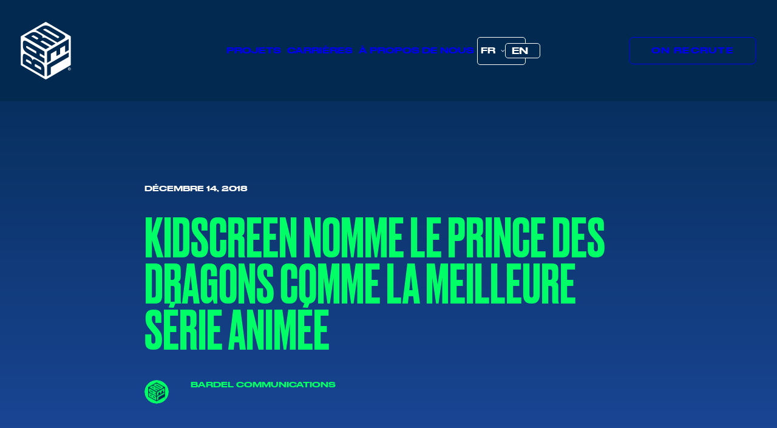

--- FILE ---
content_type: text/html; charset=UTF-8
request_url: https://bardel.ca/fr/kidscreen-nomme-le-prince-des-dragons-comme-la-meilleure-serie-animee/
body_size: 13603
content:
<!DOCTYPE html><html class="no-touch" lang="fr-FR" xmlns="http://www.w3.org/1999/xhtml"><head><meta http-equiv="Content-Type" content="text/html; charset=UTF-8"><meta name="viewport" content="width=device-width, initial-scale=1"><link rel="profile" href="http://gmpg.org/xfn/11"><link rel="pingback" href="https://bardel.ca/xmlrpc.php"><meta name='robots' content='index, follow, max-image-preview:large, max-snippet:-1, max-video-preview:-1' /> <script id="cookieyes" type="text/javascript" src="https://cdn-cookieyes.com/client_data/200a791b580162b76b2ae554/script.js"></script> <title>Le Prince des dragons nominé pour la meilleure série animée</title><meta name="description" content="Kidscreen nomme Le Prince des dragons comme la meilleure série animée" /><link rel="canonical" href="https://bardel.ca/fr/kidscreen-nomme-le-prince-des-dragons-comme-la-meilleure-serie-animee/" /><meta property="og:locale" content="fr_FR" /><meta property="og:type" content="article" /><meta property="og:title" content="Le Prince des dragons nominé pour la meilleure série animée" /><meta property="og:description" content="Kidscreen nomme Le Prince des dragons comme la meilleure série animée" /><meta property="og:url" content="https://bardel.ca/fr/kidscreen-nomme-le-prince-des-dragons-comme-la-meilleure-serie-animee/" /><meta property="og:site_name" content="Bardel Entertainment" /><meta property="article:published_time" content="2018-12-14T23:32:07+00:00" /><meta property="article:modified_time" content="2023-10-25T02:32:50+00:00" /><meta property="og:image" content="https://bardel.ca/wp-content/uploads/2018/09/EzranBait.jpg" /><meta property="og:image:width" content="2500" /><meta property="og:image:height" content="1407" /><meta property="og:image:type" content="image/jpeg" /><meta name="author" content="Bardel Communications" /><meta name="twitter:label1" content="Écrit par" /><meta name="twitter:data1" content="Bardel Communications" /> <script type="application/ld+json" class="yoast-schema-graph">{"@context":"https://schema.org","@graph":[{"@type":"Article","@id":"https://bardel.ca/fr/kidscreen-nomme-le-prince-des-dragons-comme-la-meilleure-serie-animee/#article","isPartOf":{"@id":"https://bardel.ca/fr/kidscreen-nomme-le-prince-des-dragons-comme-la-meilleure-serie-animee/"},"author":{"name":"Bardel Communications","@id":"https://bardel.ca/fr/#/schema/person/7088363db9b03febc754641859184238"},"headline":"Kidscreen nomme Le Prince des dragons comme la meilleure série animée","datePublished":"2018-12-14T23:32:07+00:00","dateModified":"2023-10-25T02:32:50+00:00","mainEntityOfPage":{"@id":"https://bardel.ca/fr/kidscreen-nomme-le-prince-des-dragons-comme-la-meilleure-serie-animee/"},"wordCount":101,"image":{"@id":"https://bardel.ca/fr/kidscreen-nomme-le-prince-des-dragons-comme-la-meilleure-serie-animee/#primaryimage"},"thumbnailUrl":"https://bardel.ca/wp-content/uploads/2018/09/EzranBait.jpg","articleSection":["Nouvelles"],"inLanguage":"fr-FR"},{"@type":"WebPage","@id":"https://bardel.ca/fr/kidscreen-nomme-le-prince-des-dragons-comme-la-meilleure-serie-animee/","url":"https://bardel.ca/fr/kidscreen-nomme-le-prince-des-dragons-comme-la-meilleure-serie-animee/","name":"Le Prince des dragons nominé pour la meilleure série animée","isPartOf":{"@id":"https://bardel.ca/fr/#website"},"primaryImageOfPage":{"@id":"https://bardel.ca/fr/kidscreen-nomme-le-prince-des-dragons-comme-la-meilleure-serie-animee/#primaryimage"},"image":{"@id":"https://bardel.ca/fr/kidscreen-nomme-le-prince-des-dragons-comme-la-meilleure-serie-animee/#primaryimage"},"thumbnailUrl":"https://bardel.ca/wp-content/uploads/2018/09/EzranBait.jpg","datePublished":"2018-12-14T23:32:07+00:00","dateModified":"2023-10-25T02:32:50+00:00","author":{"@id":"https://bardel.ca/fr/#/schema/person/7088363db9b03febc754641859184238"},"description":"Kidscreen nomme Le Prince des dragons comme la meilleure série animée","breadcrumb":{"@id":"https://bardel.ca/fr/kidscreen-nomme-le-prince-des-dragons-comme-la-meilleure-serie-animee/#breadcrumb"},"inLanguage":"fr-FR","potentialAction":[{"@type":"ReadAction","target":["https://bardel.ca/fr/kidscreen-nomme-le-prince-des-dragons-comme-la-meilleure-serie-animee/"]}]},{"@type":"ImageObject","inLanguage":"fr-FR","@id":"https://bardel.ca/fr/kidscreen-nomme-le-prince-des-dragons-comme-la-meilleure-serie-animee/#primaryimage","url":"https://bardel.ca/wp-content/uploads/2018/09/EzranBait.jpg","contentUrl":"https://bardel.ca/wp-content/uploads/2018/09/EzranBait.jpg","width":2500,"height":1407},{"@type":"BreadcrumbList","@id":"https://bardel.ca/fr/kidscreen-nomme-le-prince-des-dragons-comme-la-meilleure-serie-animee/#breadcrumb","itemListElement":[{"@type":"ListItem","position":1,"name":"Home","item":"https://bardel.ca/fr/"},{"@type":"ListItem","position":2,"name":"Kidscreen nomme Le Prince des dragons comme la meilleure série animée"}]},{"@type":"WebSite","@id":"https://bardel.ca/fr/#website","url":"https://bardel.ca/fr/","name":"Bardel Entertainment","description":"Official Website for Award Winning Vancouver Animation Studio.","potentialAction":[{"@type":"SearchAction","target":{"@type":"EntryPoint","urlTemplate":"https://bardel.ca/fr/?s={search_term_string}"},"query-input":{"@type":"PropertyValueSpecification","valueRequired":true,"valueName":"search_term_string"}}],"inLanguage":"fr-FR"},{"@type":"Person","@id":"https://bardel.ca/fr/#/schema/person/7088363db9b03febc754641859184238","name":"Bardel Communications","image":{"@type":"ImageObject","inLanguage":"fr-FR","@id":"https://bardel.ca/fr/#/schema/person/image/","url":"https://bardel.ca/wp-content/uploads/2023/07/BEI-Website-Profile-Picture-96x96.png","contentUrl":"https://bardel.ca/wp-content/uploads/2023/07/BEI-Website-Profile-Picture-96x96.png","caption":"Bardel Communications"},"url":"https://bardel.ca/fr/author/bardelauthor/"}]}</script> <link rel='dns-prefetch' href='//fonts.googleapis.com' /><link rel="alternate" type="application/rss+xml" title="Bardel Entertainment &raquo; Flux" href="https://bardel.ca/fr/feed/" /><link rel="alternate" type="application/rss+xml" title="Bardel Entertainment &raquo; Flux des commentaires" href="https://bardel.ca/fr/comments/feed/" /><link rel="alternate" title="oEmbed (JSON)" type="application/json+oembed" href="https://bardel.ca/fr/wp-json/oembed/1.0/embed?url=https%3A%2F%2Fbardel.ca%2Ffr%2Fkidscreen-nomme-le-prince-des-dragons-comme-la-meilleure-serie-animee%2F" /><link rel="alternate" title="oEmbed (XML)" type="text/xml+oembed" href="https://bardel.ca/fr/wp-json/oembed/1.0/embed?url=https%3A%2F%2Fbardel.ca%2Ffr%2Fkidscreen-nomme-le-prince-des-dragons-comme-la-meilleure-serie-animee%2F&#038;format=xml" /><style id='wp-img-auto-sizes-contain-inline-css' type='text/css'>img:is([sizes=auto i],[sizes^="auto," i]){contain-intrinsic-size:3000px 1500px}
/*# sourceURL=wp-img-auto-sizes-contain-inline-css */</style><style id='wp-emoji-styles-inline-css' type='text/css'>img.wp-smiley, img.emoji {
		display: inline !important;
		border: none !important;
		box-shadow: none !important;
		height: 1em !important;
		width: 1em !important;
		margin: 0 0.07em !important;
		vertical-align: -0.1em !important;
		background: none !important;
		padding: 0 !important;
	}
/*# sourceURL=wp-emoji-styles-inline-css */</style><link rel='stylesheet' id='wp-block-library-css' href='https://bardel.ca/wp-includes/css/dist/block-library/style.min.css?ver=6.9' type='text/css' media='all' /><style id='global-styles-inline-css' type='text/css'>:root{--wp--preset--aspect-ratio--square: 1;--wp--preset--aspect-ratio--4-3: 4/3;--wp--preset--aspect-ratio--3-4: 3/4;--wp--preset--aspect-ratio--3-2: 3/2;--wp--preset--aspect-ratio--2-3: 2/3;--wp--preset--aspect-ratio--16-9: 16/9;--wp--preset--aspect-ratio--9-16: 9/16;--wp--preset--color--black: #000000;--wp--preset--color--cyan-bluish-gray: #abb8c3;--wp--preset--color--white: #ffffff;--wp--preset--color--pale-pink: #f78da7;--wp--preset--color--vivid-red: #cf2e2e;--wp--preset--color--luminous-vivid-orange: #ff6900;--wp--preset--color--luminous-vivid-amber: #fcb900;--wp--preset--color--light-green-cyan: #7bdcb5;--wp--preset--color--vivid-green-cyan: #00d084;--wp--preset--color--pale-cyan-blue: #8ed1fc;--wp--preset--color--vivid-cyan-blue: #0693e3;--wp--preset--color--vivid-purple: #9b51e0;--wp--preset--gradient--vivid-cyan-blue-to-vivid-purple: linear-gradient(135deg,rgb(6,147,227) 0%,rgb(155,81,224) 100%);--wp--preset--gradient--light-green-cyan-to-vivid-green-cyan: linear-gradient(135deg,rgb(122,220,180) 0%,rgb(0,208,130) 100%);--wp--preset--gradient--luminous-vivid-amber-to-luminous-vivid-orange: linear-gradient(135deg,rgb(252,185,0) 0%,rgb(255,105,0) 100%);--wp--preset--gradient--luminous-vivid-orange-to-vivid-red: linear-gradient(135deg,rgb(255,105,0) 0%,rgb(207,46,46) 100%);--wp--preset--gradient--very-light-gray-to-cyan-bluish-gray: linear-gradient(135deg,rgb(238,238,238) 0%,rgb(169,184,195) 100%);--wp--preset--gradient--cool-to-warm-spectrum: linear-gradient(135deg,rgb(74,234,220) 0%,rgb(151,120,209) 20%,rgb(207,42,186) 40%,rgb(238,44,130) 60%,rgb(251,105,98) 80%,rgb(254,248,76) 100%);--wp--preset--gradient--blush-light-purple: linear-gradient(135deg,rgb(255,206,236) 0%,rgb(152,150,240) 100%);--wp--preset--gradient--blush-bordeaux: linear-gradient(135deg,rgb(254,205,165) 0%,rgb(254,45,45) 50%,rgb(107,0,62) 100%);--wp--preset--gradient--luminous-dusk: linear-gradient(135deg,rgb(255,203,112) 0%,rgb(199,81,192) 50%,rgb(65,88,208) 100%);--wp--preset--gradient--pale-ocean: linear-gradient(135deg,rgb(255,245,203) 0%,rgb(182,227,212) 50%,rgb(51,167,181) 100%);--wp--preset--gradient--electric-grass: linear-gradient(135deg,rgb(202,248,128) 0%,rgb(113,206,126) 100%);--wp--preset--gradient--midnight: linear-gradient(135deg,rgb(2,3,129) 0%,rgb(40,116,252) 100%);--wp--preset--font-size--small: 13px;--wp--preset--font-size--medium: 20px;--wp--preset--font-size--large: 36px;--wp--preset--font-size--x-large: 42px;--wp--preset--spacing--20: 0.44rem;--wp--preset--spacing--30: 0.67rem;--wp--preset--spacing--40: 1rem;--wp--preset--spacing--50: 1.5rem;--wp--preset--spacing--60: 2.25rem;--wp--preset--spacing--70: 3.38rem;--wp--preset--spacing--80: 5.06rem;--wp--preset--shadow--natural: 6px 6px 9px rgba(0, 0, 0, 0.2);--wp--preset--shadow--deep: 12px 12px 50px rgba(0, 0, 0, 0.4);--wp--preset--shadow--sharp: 6px 6px 0px rgba(0, 0, 0, 0.2);--wp--preset--shadow--outlined: 6px 6px 0px -3px rgb(255, 255, 255), 6px 6px rgb(0, 0, 0);--wp--preset--shadow--crisp: 6px 6px 0px rgb(0, 0, 0);}:where(.is-layout-flex){gap: 0.5em;}:where(.is-layout-grid){gap: 0.5em;}body .is-layout-flex{display: flex;}.is-layout-flex{flex-wrap: wrap;align-items: center;}.is-layout-flex > :is(*, div){margin: 0;}body .is-layout-grid{display: grid;}.is-layout-grid > :is(*, div){margin: 0;}:where(.wp-block-columns.is-layout-flex){gap: 2em;}:where(.wp-block-columns.is-layout-grid){gap: 2em;}:where(.wp-block-post-template.is-layout-flex){gap: 1.25em;}:where(.wp-block-post-template.is-layout-grid){gap: 1.25em;}.has-black-color{color: var(--wp--preset--color--black) !important;}.has-cyan-bluish-gray-color{color: var(--wp--preset--color--cyan-bluish-gray) !important;}.has-white-color{color: var(--wp--preset--color--white) !important;}.has-pale-pink-color{color: var(--wp--preset--color--pale-pink) !important;}.has-vivid-red-color{color: var(--wp--preset--color--vivid-red) !important;}.has-luminous-vivid-orange-color{color: var(--wp--preset--color--luminous-vivid-orange) !important;}.has-luminous-vivid-amber-color{color: var(--wp--preset--color--luminous-vivid-amber) !important;}.has-light-green-cyan-color{color: var(--wp--preset--color--light-green-cyan) !important;}.has-vivid-green-cyan-color{color: var(--wp--preset--color--vivid-green-cyan) !important;}.has-pale-cyan-blue-color{color: var(--wp--preset--color--pale-cyan-blue) !important;}.has-vivid-cyan-blue-color{color: var(--wp--preset--color--vivid-cyan-blue) !important;}.has-vivid-purple-color{color: var(--wp--preset--color--vivid-purple) !important;}.has-black-background-color{background-color: var(--wp--preset--color--black) !important;}.has-cyan-bluish-gray-background-color{background-color: var(--wp--preset--color--cyan-bluish-gray) !important;}.has-white-background-color{background-color: var(--wp--preset--color--white) !important;}.has-pale-pink-background-color{background-color: var(--wp--preset--color--pale-pink) !important;}.has-vivid-red-background-color{background-color: var(--wp--preset--color--vivid-red) !important;}.has-luminous-vivid-orange-background-color{background-color: var(--wp--preset--color--luminous-vivid-orange) !important;}.has-luminous-vivid-amber-background-color{background-color: var(--wp--preset--color--luminous-vivid-amber) !important;}.has-light-green-cyan-background-color{background-color: var(--wp--preset--color--light-green-cyan) !important;}.has-vivid-green-cyan-background-color{background-color: var(--wp--preset--color--vivid-green-cyan) !important;}.has-pale-cyan-blue-background-color{background-color: var(--wp--preset--color--pale-cyan-blue) !important;}.has-vivid-cyan-blue-background-color{background-color: var(--wp--preset--color--vivid-cyan-blue) !important;}.has-vivid-purple-background-color{background-color: var(--wp--preset--color--vivid-purple) !important;}.has-black-border-color{border-color: var(--wp--preset--color--black) !important;}.has-cyan-bluish-gray-border-color{border-color: var(--wp--preset--color--cyan-bluish-gray) !important;}.has-white-border-color{border-color: var(--wp--preset--color--white) !important;}.has-pale-pink-border-color{border-color: var(--wp--preset--color--pale-pink) !important;}.has-vivid-red-border-color{border-color: var(--wp--preset--color--vivid-red) !important;}.has-luminous-vivid-orange-border-color{border-color: var(--wp--preset--color--luminous-vivid-orange) !important;}.has-luminous-vivid-amber-border-color{border-color: var(--wp--preset--color--luminous-vivid-amber) !important;}.has-light-green-cyan-border-color{border-color: var(--wp--preset--color--light-green-cyan) !important;}.has-vivid-green-cyan-border-color{border-color: var(--wp--preset--color--vivid-green-cyan) !important;}.has-pale-cyan-blue-border-color{border-color: var(--wp--preset--color--pale-cyan-blue) !important;}.has-vivid-cyan-blue-border-color{border-color: var(--wp--preset--color--vivid-cyan-blue) !important;}.has-vivid-purple-border-color{border-color: var(--wp--preset--color--vivid-purple) !important;}.has-vivid-cyan-blue-to-vivid-purple-gradient-background{background: var(--wp--preset--gradient--vivid-cyan-blue-to-vivid-purple) !important;}.has-light-green-cyan-to-vivid-green-cyan-gradient-background{background: var(--wp--preset--gradient--light-green-cyan-to-vivid-green-cyan) !important;}.has-luminous-vivid-amber-to-luminous-vivid-orange-gradient-background{background: var(--wp--preset--gradient--luminous-vivid-amber-to-luminous-vivid-orange) !important;}.has-luminous-vivid-orange-to-vivid-red-gradient-background{background: var(--wp--preset--gradient--luminous-vivid-orange-to-vivid-red) !important;}.has-very-light-gray-to-cyan-bluish-gray-gradient-background{background: var(--wp--preset--gradient--very-light-gray-to-cyan-bluish-gray) !important;}.has-cool-to-warm-spectrum-gradient-background{background: var(--wp--preset--gradient--cool-to-warm-spectrum) !important;}.has-blush-light-purple-gradient-background{background: var(--wp--preset--gradient--blush-light-purple) !important;}.has-blush-bordeaux-gradient-background{background: var(--wp--preset--gradient--blush-bordeaux) !important;}.has-luminous-dusk-gradient-background{background: var(--wp--preset--gradient--luminous-dusk) !important;}.has-pale-ocean-gradient-background{background: var(--wp--preset--gradient--pale-ocean) !important;}.has-electric-grass-gradient-background{background: var(--wp--preset--gradient--electric-grass) !important;}.has-midnight-gradient-background{background: var(--wp--preset--gradient--midnight) !important;}.has-small-font-size{font-size: var(--wp--preset--font-size--small) !important;}.has-medium-font-size{font-size: var(--wp--preset--font-size--medium) !important;}.has-large-font-size{font-size: var(--wp--preset--font-size--large) !important;}.has-x-large-font-size{font-size: var(--wp--preset--font-size--x-large) !important;}
/*# sourceURL=global-styles-inline-css */</style><style id='classic-theme-styles-inline-css' type='text/css'>/*! This file is auto-generated */
.wp-block-button__link{color:#fff;background-color:#32373c;border-radius:9999px;box-shadow:none;text-decoration:none;padding:calc(.667em + 2px) calc(1.333em + 2px);font-size:1.125em}.wp-block-file__button{background:#32373c;color:#fff;text-decoration:none}
/*# sourceURL=/wp-includes/css/classic-themes.min.css */</style><link rel='stylesheet' id='contact-form-7-css' href='https://bardel.ca/wp-content/cache/autoptimize/css/autoptimize_single_64ac31699f5326cb3c76122498b76f66.css?ver=6.1.4' type='text/css' media='all' /><link rel='stylesheet' id='uncodefont-google-css' href='//fonts.googleapis.com/css?family=Inter%3A100%2C200%2C300%2Cregular%2C500%2C600%2C700%2C800%2C900&#038;subset=cyrillic%2Ccyrillic-ext%2Cgreek%2Cgreek-ext%2Clatin%2Clatin-ext%2Cvietnamese&#038;ver=2.10.4' type='text/css' media='all' /><link rel='stylesheet' id='wpml-menu-item-0-css' href='https://bardel.ca/wp-content/plugins/sitepress-multilingual-cms/templates/language-switchers/menu-item/style.min.css?ver=1' type='text/css' media='all' /><style id='wpml-menu-item-0-inline-css' type='text/css'>.wpml-ls-slot-155, .wpml-ls-slot-155 a, .wpml-ls-slot-155 a:visited{background-color:#02294f;color:#ffffff;}.wpml-ls-slot-155:hover, .wpml-ls-slot-155:hover a, .wpml-ls-slot-155 a:hover{color:#00ff66;background-color:#02294f;}.wpml-ls-slot-155.wpml-ls-current-language, .wpml-ls-slot-155.wpml-ls-current-language a, .wpml-ls-slot-155.wpml-ls-current-language a:visited{color:#ffffff;background-color:#02294f;}.wpml-ls-slot-155.wpml-ls-current-language:hover, .wpml-ls-slot-155.wpml-ls-current-language:hover a, .wpml-ls-slot-155.wpml-ls-current-language a:hover{color:#00ff66;background-color:#02294f;}.wpml-ls-slot-155.wpml-ls-current-language .wpml-ls-slot-155, .wpml-ls-slot-155.wpml-ls-current-language .wpml-ls-slot-155 a, .wpml-ls-slot-155.wpml-ls-current-language .wpml-ls-slot-155 a:visited{background-color:#02294f;color:#ffffff;}.wpml-ls-slot-155.wpml-ls-current-language .wpml-ls-slot-155:hover, .wpml-ls-slot-155.wpml-ls-current-language .wpml-ls-slot-155:hover a, .wpml-ls-slot-155.wpml-ls-current-language .wpml-ls-slot-155 a:hover {color:#00ff66;background-color:#02294f;}
.navbar-nav .menu-primary-inner.menu-smart.sm { height: auto; top: 50%; transform: translateY(-50%); z-index: 999; } .navbar-nav .menu-primary-inner.menu-smart.sm li { padding: 10px 5px; } .navbar-nav .menu-primary-inner.menu-smart.sm li:last-child { border: 1px solid #fff !important; border-radius: 5px; width: 80px; } .navbar-nav .menu-primary-inner.menu-smart.sm ul.drop-menu { padding: 0; margin: -1px 0 0 0px !important; width: 80px !important; z-index: 999 !important; } .navbar-nav .menu-primary-inner.menu-smart.sm ul.drop-menu li { width: 58px; padding: 3px 10px; } @media only screen and (max-width: 959px) { .navbar-nav .menu-primary-inner.menu-smart.sm li:last-child{ border: none !important; width: auto; } .navbar-nav .menu-primary-inner.menu-smart.sm li:last-child i { display: block !important; } .navbar-nav .menu-primary-inner.menu-smart.sm ul.drop-menu { margin: 0 !important; width: auto !important; } .navbar-nav .menu-primary-inner.menu-smart.sm ul.drop-menu li { width: auto; padding: 0 !important; margin-left: -40px; } .navbar-nav .menu-primary-inner.menu-smart.sm ul.drop-menu li i{ display: none !important; } }
/*# sourceURL=wpml-menu-item-0-inline-css */</style><link rel='stylesheet' id='dflip-style-css' href='https://bardel.ca/wp-content/plugins/3d-flipbook-dflip-lite/assets/css/dflip.min.css?ver=2.4.20' type='text/css' media='all' /><link rel='stylesheet' id='uncode-style-css' href='https://bardel.ca/wp-content/cache/autoptimize/css/autoptimize_single_1aea93137d2c46cd53f6efec472f2a6d.css?ver=1063948112' type='text/css' media='all' /><style id='uncode-style-inline-css' type='text/css'>@media (max-width: 959px) { .navbar-brand > * { height: 70px !important;}}
@media (min-width: 960px) { 
		.limit-width { max-width: 95%; margin: auto;}
		.menu-container:not(.grid-filters) .menu-horizontal ul.menu-smart .megamenu-block-wrapper > .vc_row[data-parent="true"].limit-width:not(.row-parent-limit) { max-width: calc(95% - 72px); }
		}
body.menu-custom-padding .col-lg-0.logo-container, body.menu-custom-padding .col-lg-2.logo-container, body.menu-custom-padding .col-lg-12 .logo-container, body.menu-custom-padding .col-lg-4.logo-container { padding-top: 36px; padding-bottom: 36px; }
body.menu-custom-padding .col-lg-0.logo-container.shrinked, body.menu-custom-padding .col-lg-2.logo-container.shrinked, body.menu-custom-padding .col-lg-12 .logo-container.shrinked, body.menu-custom-padding .col-lg-4.logo-container.shrinked { padding-top: 27px; padding-bottom: 27px; }
@media (max-width: 959px) { body.menu-custom-padding .menu-container .logo-container { padding-top: 27px !important; padding-bottom: 27px !important; } }
#changer-back-color { transition: background-color 1000ms cubic-bezier(0.25, 1, 0.5, 1) !important; } #changer-back-color > div { transition: opacity 1000ms cubic-bezier(0.25, 1, 0.5, 1) !important; } body.bg-changer-init.disable-hover .main-wrapper .style-light,  body.bg-changer-init.disable-hover .main-wrapper .style-light h1,  body.bg-changer-init.disable-hover .main-wrapper .style-light h2, body.bg-changer-init.disable-hover .main-wrapper .style-light h3, body.bg-changer-init.disable-hover .main-wrapper .style-light h4, body.bg-changer-init.disable-hover .main-wrapper .style-light h5, body.bg-changer-init.disable-hover .main-wrapper .style-light h6, body.bg-changer-init.disable-hover .main-wrapper .style-light a, body.bg-changer-init.disable-hover .main-wrapper .style-dark, body.bg-changer-init.disable-hover .main-wrapper .style-dark h1, body.bg-changer-init.disable-hover .main-wrapper .style-dark h2, body.bg-changer-init.disable-hover .main-wrapper .style-dark h3, body.bg-changer-init.disable-hover .main-wrapper .style-dark h4, body.bg-changer-init.disable-hover .main-wrapper .style-dark h5, body.bg-changer-init.disable-hover .main-wrapper .style-dark h6, body.bg-changer-init.disable-hover .main-wrapper .style-dark a { transition: color 1000ms cubic-bezier(0.25, 1, 0.5, 1) !important; }
/*# sourceURL=uncode-style-inline-css */</style><link rel='stylesheet' id='uncode-icons-css' href='https://bardel.ca/wp-content/cache/autoptimize/css/autoptimize_single_2291ea252b29002e747759fd922b1a00.css?ver=1063948112' type='text/css' media='all' /><link rel='stylesheet' id='uncode-custom-style-css' href='https://bardel.ca/wp-content/cache/autoptimize/css/autoptimize_single_126623fb0ce2f318210c01aeb8f9ad38.css?ver=1063948112' type='text/css' media='all' /><style id='uncode-custom-style-inline-css' type='text/css'>.style-back_color-174322-bg { background-color:#08b8e1; }
.iframe-container{position:relative;width:100%;padding-bottom:56.25%; height:0;}.iframe-container iframe{position:absolute;top:0;left:0;width:100%;height:100%;}
/*# sourceURL=uncode-custom-style-inline-css */</style><link rel='stylesheet' id='uncode-child-style-css' href='https://bardel.ca/wp-content/themes/uncode-child/dist/css/main.min.css?ver=1663285534' type='text/css' media='all' /><link rel='stylesheet' id='child-style-css' href='https://bardel.ca/wp-content/cache/autoptimize/css/autoptimize_single_ba6cb5a95d9ff8cc569575729b32d3e3.css?ver=889983290' type='text/css' media='all' /> <script type="text/javascript" id="wpml-cookie-js-extra">var wpml_cookies = {"wp-wpml_current_language":{"value":"fr","expires":1,"path":"/"}};
var wpml_cookies = {"wp-wpml_current_language":{"value":"fr","expires":1,"path":"/"}};
//# sourceURL=wpml-cookie-js-extra</script> <script type="text/javascript" src="https://bardel.ca/wp-content/cache/autoptimize/js/autoptimize_single_f3606e4db5e156a1b086bcfeb3b2d9b4.js?ver=486900" id="wpml-cookie-js" defer="defer" data-wp-strategy="defer"></script> <script type="text/javascript" src="https://bardel.ca/wp-includes/js/jquery/jquery.min.js?ver=3.7.1" id="jquery-core-js"></script> <script type="text/javascript" src="https://bardel.ca/wp-includes/js/jquery/jquery-migrate.min.js?ver=3.4.1" id="jquery-migrate-js"></script> <script type="text/javascript" src="https://bardel.ca/wp-content/cache/autoptimize/js/autoptimize_single_13216cf218ec312464da4b65b6714cc0.js" data-limit-density='true' data-use-orientation-width='true' id="uncodeAI" data-home="/fr/" data-path="/" data-breakpoints-images="258,516,720,1032,1440,2064,2880" id="ai-uncode-js"></script> <script type="text/javascript" id="uncode-init-js-extra">var SiteParameters = {"days":"jours","hours":"heures","minutes":"minutes","seconds":"secondes","constant_scroll":"on","scroll_speed":"12.25","parallax_factor":"0.1","loading":"Chargement...","slide_name":"slide","slide_footer":"footer","ajax_url":"https://bardel.ca/wp-admin/admin-ajax.php","nonce_adaptive_images":"a5d2ad868d","nonce_srcset_async":"5e30cdfbbe","enable_debug":"","block_mobile_videos":"","is_frontend_editor":"","main_width":["95","%"],"mobile_parallax_allowed":"","listen_for_screen_update":"1","wireframes_plugin_active":"","sticky_elements":"off","resize_quality":"100","register_metadata":"","bg_changer_time":"1000","update_wc_fragments":"1","optimize_shortpixel_image":"","menu_mobile_offcanvas_gap":"45","custom_cursor_selector":"[href], .trigger-overlay, .owl-next, .owl-prev, .owl-dot, input[type=\"submit\"], input[type=\"checkbox\"], button[type=\"submit\"], a[class^=\"ilightbox\"], .ilightbox-thumbnail, .ilightbox-prev, .ilightbox-next, .overlay-close, .unmodal-close, .qty-inset \u003E span, .share-button li, .uncode-post-titles .tmb.tmb-click-area, .btn-link, .tmb-click-row .t-inside, .lg-outer button, .lg-thumb img, a[data-lbox], .uncode-close-offcanvas-overlay, .uncode-nav-next, .uncode-nav-prev, .uncode-nav-index","mobile_parallax_animation":"","lbox_enhanced":"","native_media_player":"1","vimeoPlayerParams":"?autoplay=0","ajax_filter_key_search":"key","ajax_filter_key_unfilter":"unfilter","index_pagination_disable_scroll":"","index_pagination_scroll_to":"","uncode_wc_popup_cart_qty":"","disable_hover_hack":"","uncode_nocookie":"","menuHideOnClick":"1","menuShowOnClick":"","smoothScroll":"off","smoothScrollDisableHover":"","smoothScrollQuery":"960","uncode_force_onepage_dots":"","uncode_smooth_scroll_safe":"","uncode_lb_add_galleries":", .gallery","uncode_lb_add_items":", .gallery .gallery-item a","uncode_prev_label":"Previous","uncode_next_label":"Suivant","uncode_slide_label":"Slide","uncode_share_label":"Share on %","uncode_has_ligatures":"","uncode_is_accessible":"","uncode_carousel_itemSelector":"*:not(.hidden)","uncode_adaptive":"1","ai_breakpoints":"258,516,720,1032,1440,2064,2880","uncode_limit_width":"95%"};
//# sourceURL=uncode-init-js-extra</script> <script type="text/javascript" src="https://bardel.ca/wp-content/cache/autoptimize/js/autoptimize_single_33f717df99ed4828506231c4d4e70a06.js?ver=1063948112" id="uncode-init-js"></script> <script></script><link rel="https://api.w.org/" href="https://bardel.ca/fr/wp-json/" /><link rel="alternate" title="JSON" type="application/json" href="https://bardel.ca/fr/wp-json/wp/v2/posts/107670" /><link rel="EditURI" type="application/rsd+xml" title="RSD" href="https://bardel.ca/xmlrpc.php?rsd" /><meta name="generator" content="WordPress 6.9" /><link rel='shortlink' href='https://bardel.ca/fr/?p=107670' /><meta name="generator" content="WPML ver:4.8.6 stt:1,4;" /><style type="text/css">.recentcomments a{display:inline !important;padding:0 !important;margin:0 !important;}</style><link rel="icon" href="https://bardel.ca/wp-content/uploads/2022/03/cropped-Bardel_icon_B-32x32.png" sizes="32x32" /><link rel="icon" href="https://bardel.ca/wp-content/uploads/2022/03/cropped-Bardel_icon_B-192x192.png" sizes="192x192" /><link rel="apple-touch-icon" href="https://bardel.ca/wp-content/uploads/2022/03/cropped-Bardel_icon_B-180x180.png" /><meta name="msapplication-TileImage" content="https://bardel.ca/wp-content/uploads/2022/03/cropped-Bardel_icon_B-270x270.png" /><style type="text/css" id="wp-custom-css">@media screen and (max-width: 959px){
	.vc_row.vc_custom_1662659659610.row-internal.row-container,
	.vc_row.vc_custom_1655164897732.row-internal.row-container, 
	.vc_row.vc_custom_1663284319754.row-internal.row-container,
	.vc_row.vc_custom_1663283963273.row-internal.row-container{
		margin-top:0px !important;
	}
}</style><noscript><style>.wpb_animate_when_almost_visible { opacity: 1; }</style></noscript></head><body class="wp-singular post-template-default single single-post postid-107670 single-format-standard wp-theme-uncode wp-child-theme-uncode-child  style-color-nhtu-bg hormenu-position-left megamenu-full-submenu hmenu hmenu-position-center header-full-width main-center-align menu-mobile-transparent menu-custom-padding menu-sticky-mobile menu-mobile-centered menu-has-cta mobile-parallax-not-allowed ilb-no-bounce unreg uncode-btn-round qw-body-scroll-disabled menu-sticky-fix no-qty-fx wpb-js-composer js-comp-ver-8.7.1.2 vc_responsive" data-border="0"><div id="vh_layout_help"></div><div id="uncode-custom-cursor" class="accent-style" data-cursor="" data-skin="light"><span></span><span class="title-tooltip"><span></span></span><span></span></div><div id="uncode-custom-cursor-pilot" class="accent-style" data-cursor="" data-skin="light"><span></span><span></span></div> <script type="text/javascript">UNCODE.initCursor();</script> <div class="body-borders" data-border="0"><div class="top-border body-border-shadow"></div><div class="right-border body-border-shadow"></div><div class="bottom-border body-border-shadow"></div><div class="left-border body-border-shadow"></div><div class="top-border style-color-xsdn-bg"></div><div class="right-border style-color-xsdn-bg"></div><div class="bottom-border style-color-xsdn-bg"></div><div class="left-border style-color-xsdn-bg"></div></div><div class="box-wrapper"><div class="box-container"> <script type="text/javascript" id="initBox">UNCODE.initBox();</script> <div class="menu-wrapper menu-shrink menu-sticky menu-sticky-mobile"><header id="masthead" class="navbar menu-primary menu-dark submenu-dark menu-transparent menu-add-padding style-dark-original single-h-padding menu-absolute menu-with-logo"><div class="menu-container menu-hide style-color-nhtu-bg menu-no-borders needs-after" role="navigation"><div class="row-menu"><div class="row-menu-inner"><div id="logo-container-mobile" class="col-lg-0 logo-container middle"><div id="main-logo" class="navbar-header style-dark"> <a href="https://bardel.ca/fr/" class="navbar-brand" data-padding-shrink ="27" data-minheight="65" aria-label="Bardel Entertainment"><div class="logo-image main-logo logo-skinnable" data-maxheight="95" style="height: 95px;"><img decoding="async" src="https://bardel.ca/wp-content/uploads/2022/06/Bardel_logo_Reversed_White.svg" alt="logo" width="0" height="0" class="img-responsive" /></div></a></div><div class="mmb-container"><div class="mobile-additional-icons"></div><div class="mobile-menu-button mobile-menu-button-dark lines-button" aria-label="Toggle menu" role="button" tabindex="0"><span class="lines"><span></span></span></div></div></div><div class="col-lg-12 main-menu-container middle"><div class="menu-horizontal "><div class="menu-horizontal-inner"><div class="nav navbar-nav navbar-main navbar-nav-first"><ul id="menu-main-menu-fr" class="menu-primary-inner menu-smart sm" role="menu"><li role="menuitem"  id="menu-item-107509" class="menu-item menu-item-type-post_type menu-item-object-page depth-0 menu-item-107509 menu-item-link"><a href="https://bardel.ca/fr/projects/">PROJETS<i class="fa fa-angle-right fa-dropdown"></i></a></li><li role="menuitem"  id="menu-item-107510" class="menu-item menu-item-type-post_type menu-item-object-page depth-0 menu-item-107510 menu-item-link"><a href="https://bardel.ca/fr/carrieres/">CARRIÈRES<i class="fa fa-angle-right fa-dropdown"></i></a></li><li role="menuitem"  id="menu-item-107511" class="menu-item menu-item-type-post_type menu-item-object-page depth-0 menu-item-107511 menu-item-link"><a href="https://bardel.ca/fr/a-propos-de-bous/">À PROPOS DE NOUS<i class="fa fa-angle-right fa-dropdown"></i></a></li><li role="menuitem"  id="menu-item-wpml-ls-155-fr" class="menu-item wpml-ls-slot-155 wpml-ls-item wpml-ls-item-fr wpml-ls-current-language wpml-ls-menu-item wpml-ls-last-item menu-item-type-wpml_ls_menu_item menu-item-object-wpml_ls_menu_item menu-item-has-children depth-0 menu-item-wpml-ls-155-fr dropdown menu-item-link"><a href="https://bardel.ca/fr/kidscreen-nomme-le-prince-des-dragons-comme-la-meilleure-serie-animee/" data-toggle="dropdown" class="dropdown-toggle" role="menuitem" data-type="title"><span class="wpml-ls-native" lang="fr">FR</span><i class="fa fa-angle-down fa-dropdown"></i></a><ul role="menu" class="drop-menu un-submenu " data-lenis-prevent><li role="menuitem"  id="menu-item-wpml-ls-155-en" class="menu-item wpml-ls-slot-155 wpml-ls-item wpml-ls-item-en wpml-ls-menu-item wpml-ls-first-item menu-item-type-wpml_ls_menu_item menu-item-object-wpml_ls_menu_item depth-1 menu-item-wpml-ls-155-en"><a title="Passer à EN" href="https://bardel.ca/the-dragon-prince-nominated-best-animated-series/" aria-label="Passer à EN" role="menuitem"><span class="wpml-ls-native" lang="en">EN</span><i class="fa fa-angle-right fa-dropdown"></i></a></li></ul></li></ul></div><div class="nav navbar-nav navbar-cta navbar-nav-last"><ul id="menu-cta-nous-embauchons-fr" class="menu-cta-inner menu-smart sm" role="menu"><li role="menuitem"  id="menu-item-107512" class="menu-item-button"><a href="https://apply.workable.com/bardel-entertainment/"><div class="menu-btn-table"><div class="menu-btn-cell"><div class="menu-item menu-item-type-custom menu-item-object-custom depth-0 menu-item-107512 menu-btn-container btn"><span>ON RECRUTE</span></div></div></div></a></li></ul></div><div class="uncode-close-offcanvas-mobile lines-button close navbar-mobile-el"><span class="lines"></span></div></div></div></div></div></div></div></header></div> <script type="text/javascript" id="fixMenuHeight">UNCODE.fixMenuHeight();</script> <div class="main-wrapper"><div class="main-container"><div class="page-wrapper" role="main"><div class="sections-container" id="sections-container"><div id="page-header"><div class="header-wrapper header-uncode-block"><div data-parent="true" class="vc_row demo-section demo-hero has-bg need-focus style-color-105898-bg row-container" id="row-unique-0"><div class="row single-top-padding single-bottom-padding single-h-padding full-width row-parent row-header" data-height-ratio="full"><div class="wpb_row row-inner"><div class="wpb_column pos-top pos-center align_left column_parent col-lg-12 no-internal-gutter"><div class="uncol style-dark"  ><div class="uncoltable"><div class="uncell  vc_custom_1656875346515" style="padding-top: 100px ;" ><div class="uncont no-block-padding col-custom-width" style=" max-width:804px;" ><div class="uncode-info-box  font-111184 bottom-t-top animate_when_almost_visible fontsize-160000 text-uppercase" ><span class="date-info">décembre 14, 2018</span></div><div class="empty-space empty-single" ><span class="empty-space-inner"></span></div><div class="vc_custom_heading_wrap demo-heading"><div class="heading-text el-text bottom-t-top animate_when_almost_visible" ><h1 class="font-420940 h1 fontheight-161249 text-accent-color text-uppercase" ><span>Kidscreen nomme Le Prince des dragons comme la meilleure série animée</span></h1></div><div class="clear"></div></div><div class="empty-space empty-single" ><span class="empty-space-inner"></span></div><div class="empty-space empty-quart" ><span class="empty-space-inner"></span></div><div class="author-profile el-author-profile author-profile-box-left  bottom-t-top animate_when_almost_visible has-thumb" ><div class="uncode-avatar-wrapper single-media uncode-single-media" style="width: 40px"><div class="single-wrapper" style="max-width: 40px"><div class="uncode-single-media-wrapper single-advanced"><div class="tmb  img-circle tmb-media-first tmb-light tmb-img-ratio tmb-content-under tmb-media-last tmb-no-bg" ><div class="t-inside" ><div class="t-entry-visual"><div class="t-entry-visual-tc"><div class="t-entry-visual-cont"><div class="dummy" style="padding-top: 100%;"></div><div class="t-entry-visual-overlay"><div class="t-entry-visual-overlay-in " style="opacity: 0;"></div></div><img alt='Avatar photo' src='https://bardel.ca/wp-content/uploads/2023/07/BEI-Website-Profile-Picture-80x80.png' srcset='https://bardel.ca/wp-content/uploads/2023/07/BEI-Website-Profile-Picture-160x160.png 2x' class='avatar avatar-80 photo' height='80' width='80' loading='lazy' decoding='async'/></div></div></div></div></div></div></div></div><div class="author-profile-content"><h3 class="font-111184 fontsize-160000 text-color-prif-color text-uppercase"><span>Bardel Communications</span></h3></div></div></div></div></div></div></div><script id="script-row-unique-0" data-row="script-row-unique-0" type="text/javascript" class="vc_controls">UNCODE.initRow(document.getElementById("row-unique-0"));</script></div></div></div></div></div><script type="text/javascript">UNCODE.initHeader();</script><article id="post-107670" class="page-body style-color-wayh-bg post-107670 post type-post status-publish format-standard has-post-thumbnail hentry category-nouvelles"><div class="post-wrapper"><div class="post-body"><div class="post-content un-no-sidebar-layout" style="max-width: 804px; margin: auto;"><div class="row-container"><div class="row row-parent style-dark double-top-padding double-bottom-padding"><p>Les nominations pour la 10e édition des <a href="https://kidscreen.com/2018/12/12/nickelodeon-leads-kidscreen-awards-2019-noms/">Kidscreen Awards </a>ont été publiées mercredi et nous sommes ravis que <strong>Le Prince des dragons </strong>ait été nommé pour la <strong><em>meilleure série animée </em></strong><em>dans la catégorie des programmes pour adolescents et préadolescents ! Les </em>gagnants seront annoncés lors d&rsquo;une présentation spéciale pendant le Kidscreen Summit à Miami le 12 février. Toutes nos félicitations à <a href="https://www.linkedin.com/company/18363875/">Wonderstorm</a><a href="https://www.linkedin.com/company/18363875/">Madison Wells</a> <a href="https://www.linkedin.com/company/165158/">Media/Netflix </a>et l&rsquo;équipe de Bardel à Vancouver et Kelowna !</p><div><h2>Couverture médiatique</h2><p><a href="https://kidscreen.com/2018/12/12/nickelodeon-leads-kidscreen-awards-2019-noms/">Nominations aux Kidscreen Awards 2019</a></p></div><div class="post-tag-share-container flex-left"><div class="post-share text-left"><div class="detail-container margin-auto"><div class="share-button share-buttons share-inline only-icon"></div></div></div></div></div></div></div><div class="post-after row-container"><div data-parent="true" class="vc_row has-bg need-focus style-color-184486-bg row-container" id="row-unique-1"><div class="row double-top-padding double-bottom-padding single-h-padding full-width row-parent"><div class="wpb_row row-inner"><div class="wpb_column pos-top pos-center align_left column_parent col-lg-12 single-internal-gutter"><div class="uncol style-dark"  ><div class="uncoltable"><div class="uncell no-block-padding" ><div class="uncont" ><div class="vc_custom_heading_wrap "><div class="heading-text el-text" ><h6 class="font-111184 h6 fontspace-781688 text-color-prif-color text-uppercase" ><span>Actualités connexes</span></h6></div><div class="clear"></div></div><div class="owl-carousel-wrapper carousel-overflow-visible" ><div class="owl-carousel-container owl-carousel-loading single-gutter" ><div id="index-155886559057" class="owl-carousel owl-element owl-height-equal owl-dots-outside owl-dots-single-block-padding owl-dots-align-center" data-dotsmobile="true" data-navmobile="false" data-navspeed="400" data-autoplay="false" data-stagepadding="0" data-lg="4" data-md="3" data-sm="1" data-vp-height="false"><div class="tmb tmb-carousel atc-typography-inherit tmb-iso-h33 tmb-round img-round-xs tmb-light tmb-overlay-gradient-bottom tmb-text-showed tmb-overlay-showed tmb-overlay-bottom tmb-overlay-text-left tmb-image-anim-magnetic tmb-entry-title-uppercase tmb-meta-transform-uppercase  grid-cat-175 tmb-id-108621 tmb-img-ratio tmb-media-first tmb-media-last tmb-content-overlay" ><div class="t-inside style-color-xsdn-bg no-anim" ><div class="t-entry-visual"><div class="t-entry-visual-tc"><div class="t-entry-visual-cont"><div class="dummy" style="padding-top: 100%;"></div><a href="https://bardel.ca/fr/journal-de-createur-dun-enfant-mouille-jeff-kinney/"  class="pushed" target="_self" data-lb-index="0"><div class="t-entry-visual-overlay"><div class="t-entry-visual-overlay-in style-color-jevc-bg" style="opacity: 0.5;"></div></div><div class="t-overlay-wrap"><div class="t-overlay-inner"><div class="t-overlay-content"><div class="t-overlay-text single-block-padding"><div class="t-entry"><p class="t-entry-meta"><span class="t-entry-date">décembre 11, 2025</span></p><h3 class="t-entry-title font-420940 h5 fontheight-179065 fontspace-781688 title-scale ">Jeff Kinney, créateur de « Journal d&rsquo;un dégonflé », sur la nature « enivrante » de la narration en animation</h3></div></div></div></div></div><img fetchpriority="high" decoding="async" class="adaptive-async wp-image-108625" src="https://bardel.ca/wp-content/uploads/2025/12/DWK4-uai-258x258.jpg" width="258" height="258" alt="" data-uniqueid="108625-108139" data-guid="https://bardel.ca/wp-content/uploads/2025/12/DWK4.jpg" data-path="2025/12/DWK4.jpg" data-width="1280" data-height="600" data-singlew="3" data-singleh="3" data-crop="1" /></a></div></div></div></div></div><div class="tmb tmb-carousel atc-typography-inherit tmb-iso-h33 tmb-round img-round-xs tmb-light tmb-overlay-gradient-bottom tmb-text-showed tmb-overlay-showed tmb-overlay-bottom tmb-overlay-text-left tmb-image-anim-magnetic tmb-entry-title-uppercase tmb-meta-transform-uppercase  grid-cat-175 tmb-id-108365 tmb-img-ratio tmb-media-first tmb-media-last tmb-content-overlay" ><div class="t-inside style-color-xsdn-bg no-anim" ><div class="t-entry-visual"><div class="t-entry-visual-tc"><div class="t-entry-visual-cont"><div class="dummy" style="padding-top: 100%;"></div><a href="https://bardel.ca/fr/2025-leo-awards-le-prince-des-dragons-sur-les-traces-daavaros/"  class="pushed" target="_self" data-lb-index="1"><div class="t-entry-visual-overlay"><div class="t-entry-visual-overlay-in style-color-jevc-bg" style="opacity: 0.5;"></div></div><div class="t-overlay-wrap"><div class="t-overlay-inner"><div class="t-overlay-content"><div class="t-overlay-text single-block-padding"><div class="t-entry"><p class="t-entry-meta"><span class="t-entry-date">juillet 14, 2025</span></p><h3 class="t-entry-title font-420940 h5 fontheight-179065 fontspace-781688 title-scale ">2025 LEO AWARDS &#8211; Le Prince Des Dragons : Sur les traces d&rsquo;Aavaros</h3></div></div></div></div></div><img decoding="async" class="adaptive-async wp-image-108371" src="https://bardel.ca/wp-content/uploads/2025/08/EdisonWin-uai-258x258.jpg" width="258" height="258" alt="" data-uniqueid="108371-214321" data-guid="https://bardel.ca/wp-content/uploads/2025/08/EdisonWin.jpg" data-path="2025/08/EdisonWin.jpg" data-width="1453" data-height="1453" data-singlew="3" data-singleh="3" data-crop="1" /></a></div></div></div></div></div><div class="tmb tmb-carousel atc-typography-inherit tmb-iso-h33 tmb-round img-round-xs tmb-light tmb-overlay-gradient-bottom tmb-text-showed tmb-overlay-showed tmb-overlay-bottom tmb-overlay-text-left tmb-image-anim-magnetic tmb-entry-title-uppercase tmb-meta-transform-uppercase  grid-cat-175 tmb-id-108427 tmb-img-ratio tmb-media-first tmb-media-last tmb-content-overlay" ><div class="t-inside style-color-xsdn-bg no-anim" ><div class="t-entry-visual"><div class="t-entry-visual-tc"><div class="t-entry-visual-cont"><div class="dummy" style="padding-top: 100%;"></div><a href="https://bardel.ca/fr/predator-killer-of-killers-maintenant-en-streaming-1-sur-hulu/"  class="pushed" target="_self" data-lb-index="2"><div class="t-entry-visual-overlay"><div class="t-entry-visual-overlay-in style-color-jevc-bg" style="opacity: 0.5;"></div></div><div class="t-overlay-wrap"><div class="t-overlay-inner"><div class="t-overlay-content"><div class="t-overlay-text single-block-padding"><div class="t-entry"><p class="t-entry-meta"><span class="t-entry-date">juin 6, 2025</span></p><h3 class="t-entry-title font-420940 h5 fontheight-179065 fontspace-781688 title-scale ">PREDATOR: KILLER OF KILLERS MAINTENANT EN STREAMING &#038; #1 SUR HULU</h3></div></div></div></div></div><img decoding="async" class="adaptive-async wp-image-108430" src="https://bardel.ca/wp-content/uploads/2025/11/PKOK-uai-258x258.png" width="258" height="258" alt="" data-uniqueid="108430-972479" data-guid="https://bardel.ca/wp-content/uploads/2025/11/PKOK.png" data-path="2025/11/PKOK.png" data-width="720" data-height="720" data-singlew="3" data-singleh="3" data-crop="1" /></a></div></div></div></div></div><div class="tmb tmb-carousel atc-typography-inherit tmb-iso-h33 tmb-round img-round-xs tmb-light tmb-overlay-gradient-bottom tmb-text-showed tmb-overlay-showed tmb-overlay-bottom tmb-overlay-text-left tmb-image-anim-magnetic tmb-entry-title-uppercase tmb-meta-transform-uppercase  grid-cat-175 tmb-id-108266 tmb-img-ratio tmb-media-first tmb-media-last tmb-content-overlay" ><div class="t-inside style-color-xsdn-bg no-anim" ><div class="t-entry-visual"><div class="t-entry-visual-tc"><div class="t-entry-visual-cont"><div class="dummy" style="padding-top: 100%;"></div><a href="https://bardel.ca/fr/entrevue-de-johnny-tesoro-de-bardel-entertainment-sur-la-subtile-animation-squelettique-dans-carol-et-la-fin-du-monde/"  class="pushed" target="_self" data-lb-index="3"><div class="t-entry-visual-overlay"><div class="t-entry-visual-overlay-in style-color-jevc-bg" style="opacity: 0.5;"></div></div><div class="t-overlay-wrap"><div class="t-overlay-inner"><div class="t-overlay-content"><div class="t-overlay-text single-block-padding"><div class="t-entry"><p class="t-entry-meta"><span class="t-entry-date">janvier 22, 2025</span></p><h3 class="t-entry-title font-420940 h5 fontheight-179065 fontspace-781688 title-scale ">Entrevue de Johnny Tesoro de Bardel Entertainment sur la subtile animation squelettique dans Carol et la fin du monde</h3></div></div></div></div></div><img decoding="async" class="adaptive-async wp-image-108262" src="https://bardel.ca/wp-content/uploads/2025/01/CATEOTW_4-uai-258x258.jpg" width="258" height="258" alt="" data-uniqueid="108262-104191" data-guid="https://bardel.ca/wp-content/uploads/2025/01/CATEOTW_4.jpg" data-path="2025/01/CATEOTW_4.jpg" data-width="1000" data-height="1246" data-singlew="3" data-singleh="3" data-crop="1" /></a></div></div></div></div></div></div></div></div></div></div></div></div></div><script id="script-row-unique-1" data-row="script-row-unique-1" type="text/javascript" class="vc_controls">UNCODE.initRow(document.getElementById("row-unique-1"));</script></div></div></div></div></div></div></article></div></div><footer id="colophon" class="site-footer"><div data-parent="true" class="vc_row bardel-footer has-bg need-focus style-back_color-174322-bg vc_custom_1658779783276 row-container" style="border-top-width: 1px ;border-bottom-width: 1px ;padding-top: 0px ;" id="row-unique-2"><div class="row full-width row-parent"><div class="wpb_row row-inner"><div class="wpb_column pos-top pos-center align_left column_parent col-lg-4 footer-desc-col single-internal-gutter"><div class="uncol style-dark"  ><div class="uncoltable"><div class="uncell no-block-padding" ><div class="uncont" ><div class="uncode_text_column" ><p>Bardel est un studio d’animation 2D, 3D et hybride de renom situé en Amérique du Nord. et il regroupe des créateurs et des conteurs de premier plan.</p></div></div></div></div></div></div><div class="wpb_column pos-top pos-center align_left column_parent col-lg-4 border-right-col footer-nav-col single-internal-gutter"><div class="uncol style-dark"  ><div class="uncoltable"><div class="uncell no-block-padding" ><div class="uncont" ><div class="vc_custom_heading_wrap "><div class="heading-text el-text" ><h6 class="font-111184 fontsize-160000 fontheight-524109 text-uppercase" ><span><a href="https://bardel.ca/fr/projects/">PROJETS</a><br><a href="https://bardel.ca/fr/carrieres/">CARRIÈRES</a><br><a href="https://bardel.ca/fr/a-propos-de-bous/">À PROPOS</a><br><a href="https://bardel.ca/fr/equipe/">ÉQUIPE</a><br><a href="https://bardel.ca/fr/actualites/">ACTUALITÉS</a><br><a href="https://bardel.ca/fr/contactez-nous/">CONTACTEZ-NOUS</a></span></h6></div><div class="clear"></div></div></div></div></div></div></div><div class="wpb_column pos-middle pos-center align_center column_parent col-lg-2 border-right-col footer-logo-cols single-internal-gutter"><div class="uncol style-dark"  ><div class="uncoltable"><div class="uncell no-block-padding" ><div class="uncont" ><div class="wpb_raw_code wpb_raw_html " ><div class="wpb_wrapper"> <img decoding="async" src="https://bardel.ca/wp-content/uploads/2025/08/dolby-2025-white.svg" width="75%" /></div></div></div></div></div></div></div><div class="wpb_column pos-middle pos-center align_center column_parent col-lg-2 footer-logo-cols single-internal-gutter"><div class="uncol style-dark"  ><div class="uncoltable"><div class="uncell no-block-padding" ><div class="uncont" ><div class="wpb_raw_code wpb_raw_html " ><div class="wpb_wrapper"> <img decoding="async" src="https://bardel.ca/wp-content/uploads/2019/10/living-wage-2025-white.svg" width="75%" /></div></div></div></div></div></div></div><script id="script-row-unique-2" data-row="script-row-unique-2" type="text/javascript" class="vc_controls">UNCODE.initRow(document.getElementById("row-unique-2"));</script></div></div></div><div class="row-container style-color-rgdb-bg footer-last"><div class="row row-parent style-dark no-top-padding no-h-padding no-bottom-padding"><div class="site-info uncell col-lg-6 pos-middle text-left"><p><span class="font-377884">© Bardel Divertissement Inc. Tous droits réservés.</span></p></div><div class="uncell col-lg-6 pos-middle text-right"><a class="pp" href="/fr/politique-de-confidentialite/">POLITIQUE DE CONFIDENTIALITÉ</a><div class="social-icon icon-box icon-box-top icon-inline"><a href="https://www.threads.net/@bardelentertainment" target="_blank"><i class="fa fa-threads"></i></a></div><div class="social-icon icon-box icon-box-top icon-inline"><a href="https://www.facebook.com/bardelentertainment" target="_blank"><i class="fa fa-social-facebook"></i></a></div><div class="social-icon icon-box icon-box-top icon-inline"><a href="https://www.linkedin.com/company/bardel-entertainment?trk=tyah&#038;trkInfo=tarId1413491234478tasbardelidx3-1-7" target="_blank"><i class="fa fa-social-linkedin"></i></a></div><div class="social-icon icon-box icon-box-top icon-inline"><a href="https://www.instagram.com/bardelentertainment/?hl=en" target="_blank"><i class="fa fa-instagram1"></i></a></div></div></div></div></footer></div></div></div></div> <script type="speculationrules">{"prefetch":[{"source":"document","where":{"and":[{"href_matches":"/fr/*"},{"not":{"href_matches":["/wp-*.php","/wp-admin/*","/wp-content/uploads/*","/wp-content/*","/wp-content/plugins/*","/wp-content/themes/uncode-child/*","/wp-content/themes/uncode/*","/fr/*\\?(.+)"]}},{"not":{"selector_matches":"a[rel~=\"nofollow\"]"}},{"not":{"selector_matches":".no-prefetch, .no-prefetch a"}}]},"eagerness":"conservative"}]}</script> <script type="text/html" id="wpb-modifications">window.wpbCustomElement = 1;</script> <script data-cfasync="false">window.dFlipLocation = 'https://bardel.ca/wp-content/plugins/3d-flipbook-dflip-lite/assets/';
            window.dFlipWPGlobal = {"text":{"toggleSound":"Activer\/d\u00e9sactiver le son","toggleThumbnails":"Activer\/d\u00e9sactiver les miniatures","toggleOutline":"Permuter entre le contour\/marque-page","previousPage":"Page pr\u00e9c\u00e9dente","nextPage":"Page suivante","toggleFullscreen":"Basculer en plein \u00e9cran","zoomIn":"Zoom avant","zoomOut":"Zoom arri\u00e8re","toggleHelp":"Permuter l\u2019aide","singlePageMode":"Mode page unique","doublePageMode":"Mode double page","downloadPDFFile":"T\u00e9l\u00e9charger le fichier PDF","gotoFirstPage":"Aller \u00e0 la premi\u00e8re page","gotoLastPage":"Aller \u00e0 la derni\u00e8re page","share":"Partager","mailSubject":"Je voulais que vous voyiez ce FlipBook","mailBody":"Consultez ce site {{url}}","loading":"DearFlip\u00a0: Chargement "},"viewerType":"flipbook","moreControls":"download,pageMode,startPage,endPage,sound","hideControls":"","scrollWheel":"false","backgroundColor":"#777","backgroundImage":"","height":"auto","paddingLeft":"20","paddingRight":"20","controlsPosition":"bottom","duration":800,"soundEnable":"true","enableDownload":"true","showSearchControl":"false","showPrintControl":"false","enableAnnotation":false,"enableAnalytics":"false","webgl":"true","hard":"none","maxTextureSize":"1600","rangeChunkSize":"524288","zoomRatio":1.5,"stiffness":3,"pageMode":"0","singlePageMode":"0","pageSize":"0","autoPlay":"false","autoPlayDuration":5000,"autoPlayStart":"false","linkTarget":"2","sharePrefix":"flipbook-"};</script> <script type="text/javascript" src="https://bardel.ca/wp-includes/js/dist/hooks.min.js?ver=dd5603f07f9220ed27f1" id="wp-hooks-js"></script> <script type="text/javascript" src="https://bardel.ca/wp-includes/js/dist/i18n.min.js?ver=c26c3dc7bed366793375" id="wp-i18n-js"></script> <script type="text/javascript" id="wp-i18n-js-after">wp.i18n.setLocaleData( { 'text direction\u0004ltr': [ 'ltr' ] } );
//# sourceURL=wp-i18n-js-after</script> <script type="text/javascript" src="https://bardel.ca/wp-content/cache/autoptimize/js/autoptimize_single_96e7dc3f0e8559e4a3f3ca40b17ab9c3.js?ver=6.1.4" id="swv-js"></script> <script type="text/javascript" id="contact-form-7-js-translations">( function( domain, translations ) {
	var localeData = translations.locale_data[ domain ] || translations.locale_data.messages;
	localeData[""].domain = domain;
	wp.i18n.setLocaleData( localeData, domain );
} )( "contact-form-7", {"translation-revision-date":"2025-02-06 12:02:14+0000","generator":"GlotPress\/4.0.1","domain":"messages","locale_data":{"messages":{"":{"domain":"messages","plural-forms":"nplurals=2; plural=n > 1;","lang":"fr"},"This contact form is placed in the wrong place.":["Ce formulaire de contact est plac\u00e9 dans un mauvais endroit."],"Error:":["Erreur\u00a0:"]}},"comment":{"reference":"includes\/js\/index.js"}} );
//# sourceURL=contact-form-7-js-translations</script> <script type="text/javascript" id="contact-form-7-js-before">var wpcf7 = {
    "api": {
        "root": "https:\/\/bardel.ca\/fr\/wp-json\/",
        "namespace": "contact-form-7\/v1"
    }
};
//# sourceURL=contact-form-7-js-before</script> <script type="text/javascript" src="https://bardel.ca/wp-content/cache/autoptimize/js/autoptimize_single_2912c657d0592cc532dff73d0d2ce7bb.js?ver=6.1.4" id="contact-form-7-js"></script> <script type="text/javascript" src="https://bardel.ca/wp-content/plugins/3d-flipbook-dflip-lite/assets/js/dflip.min.js?ver=2.4.20" id="dflip-script-js"></script> <script type="text/javascript" src="https://bardel.ca/wp-content/cache/autoptimize/js/autoptimize_single_fa978ef9c78a7e934c1f06d99ba66b45.js?ver=1063948112" id="uncode-plugins-js"></script> <script type="text/javascript" src="https://bardel.ca/wp-content/cache/autoptimize/js/autoptimize_single_8ac61440049ddb68072551853ed80167.js?ver=1063948112" id="uncode-app-js"></script> <script type="text/javascript" src="https://bardel.ca/wp-content/themes/uncode-child/dist/js/index.min.js?ver=1662773902" id="unicode-child-script-js"></script> <script id="wp-emoji-settings" type="application/json">{"baseUrl":"https://s.w.org/images/core/emoji/17.0.2/72x72/","ext":".png","svgUrl":"https://s.w.org/images/core/emoji/17.0.2/svg/","svgExt":".svg","source":{"concatemoji":"https://bardel.ca/wp-includes/js/wp-emoji-release.min.js?ver=6.9"}}</script> <script type="module">/*! This file is auto-generated */
const a=JSON.parse(document.getElementById("wp-emoji-settings").textContent),o=(window._wpemojiSettings=a,"wpEmojiSettingsSupports"),s=["flag","emoji"];function i(e){try{var t={supportTests:e,timestamp:(new Date).valueOf()};sessionStorage.setItem(o,JSON.stringify(t))}catch(e){}}function c(e,t,n){e.clearRect(0,0,e.canvas.width,e.canvas.height),e.fillText(t,0,0);t=new Uint32Array(e.getImageData(0,0,e.canvas.width,e.canvas.height).data);e.clearRect(0,0,e.canvas.width,e.canvas.height),e.fillText(n,0,0);const a=new Uint32Array(e.getImageData(0,0,e.canvas.width,e.canvas.height).data);return t.every((e,t)=>e===a[t])}function p(e,t){e.clearRect(0,0,e.canvas.width,e.canvas.height),e.fillText(t,0,0);var n=e.getImageData(16,16,1,1);for(let e=0;e<n.data.length;e++)if(0!==n.data[e])return!1;return!0}function u(e,t,n,a){switch(t){case"flag":return n(e,"\ud83c\udff3\ufe0f\u200d\u26a7\ufe0f","\ud83c\udff3\ufe0f\u200b\u26a7\ufe0f")?!1:!n(e,"\ud83c\udde8\ud83c\uddf6","\ud83c\udde8\u200b\ud83c\uddf6")&&!n(e,"\ud83c\udff4\udb40\udc67\udb40\udc62\udb40\udc65\udb40\udc6e\udb40\udc67\udb40\udc7f","\ud83c\udff4\u200b\udb40\udc67\u200b\udb40\udc62\u200b\udb40\udc65\u200b\udb40\udc6e\u200b\udb40\udc67\u200b\udb40\udc7f");case"emoji":return!a(e,"\ud83e\u1fac8")}return!1}function f(e,t,n,a){let r;const o=(r="undefined"!=typeof WorkerGlobalScope&&self instanceof WorkerGlobalScope?new OffscreenCanvas(300,150):document.createElement("canvas")).getContext("2d",{willReadFrequently:!0}),s=(o.textBaseline="top",o.font="600 32px Arial",{});return e.forEach(e=>{s[e]=t(o,e,n,a)}),s}function r(e){var t=document.createElement("script");t.src=e,t.defer=!0,document.head.appendChild(t)}a.supports={everything:!0,everythingExceptFlag:!0},new Promise(t=>{let n=function(){try{var e=JSON.parse(sessionStorage.getItem(o));if("object"==typeof e&&"number"==typeof e.timestamp&&(new Date).valueOf()<e.timestamp+604800&&"object"==typeof e.supportTests)return e.supportTests}catch(e){}return null}();if(!n){if("undefined"!=typeof Worker&&"undefined"!=typeof OffscreenCanvas&&"undefined"!=typeof URL&&URL.createObjectURL&&"undefined"!=typeof Blob)try{var e="postMessage("+f.toString()+"("+[JSON.stringify(s),u.toString(),c.toString(),p.toString()].join(",")+"));",a=new Blob([e],{type:"text/javascript"});const r=new Worker(URL.createObjectURL(a),{name:"wpTestEmojiSupports"});return void(r.onmessage=e=>{i(n=e.data),r.terminate(),t(n)})}catch(e){}i(n=f(s,u,c,p))}t(n)}).then(e=>{for(const n in e)a.supports[n]=e[n],a.supports.everything=a.supports.everything&&a.supports[n],"flag"!==n&&(a.supports.everythingExceptFlag=a.supports.everythingExceptFlag&&a.supports[n]);var t;a.supports.everythingExceptFlag=a.supports.everythingExceptFlag&&!a.supports.flag,a.supports.everything||((t=a.source||{}).concatemoji?r(t.concatemoji):t.wpemoji&&t.twemoji&&(r(t.twemoji),r(t.wpemoji)))});
//# sourceURL=https://bardel.ca/wp-includes/js/wp-emoji-loader.min.js</script> <script></script></body></html>

--- FILE ---
content_type: text/css; charset=UTF-8
request_url: https://bardel.ca/wp-content/themes/uncode-child/dist/css/main.min.css?ver=1663285534
body_size: 1596
content:
.reveal-element {
  display: flex;
  justify-content: center;
  align-items: flex-end;
  height: 300px;
}

@media screen and (min-width: 768px) {
  .reveal-element {
    height: 482px;
  }
}
.reveal-element .reveal-element-container {
  display: flex;
  justify-content: center;
  align-items: flex-end;
  position: relative;
  max-width: 905px;
  height: min-content;
  clip-path: polygon(100% -1000%, 100% 50%, 50% 100%, 0 50%, 0% -1000%);
}

.reveal-element .reveal-image-bg {
  width: 100%;
  object-fit: contain;
  object-position: bottom;
}

.reveal-element .reveal-image {
  position: absolute;
  object-fit: contain;
  transition: transform 0.75s ease-in-out;
  transform: translateY(100%);
  width: 200px;
}

@media screen and (min-width: 768px) {
  .reveal-element .reveal-image {
    width: auto;
  }
}
/* rotating-headline */
.rotating-headline-element .rotating-heading-text {
  display: flex;
  justify-content: center;
  position: relative;
  margin-left: auto;
  margin-right: auto;
  width: 100%;
  max-width: 1280px;
  height: 350px;
}

@media screen and (max-width: 569px) {
  .rotating-headline-element .rotating-heading-text {
    height: 90px;
  }
}
@media screen and (min-width: 570px) and (max-width: 809px) {
  .rotating-headline-element .rotating-heading-text {
    height: 160px;
  }
}
@media screen and (min-width: 960px) and (max-width: 1168px) {
  .rotating-headline-element .rotating-heading-text {
    height: 275px;
  }
}
.rotating-headline-element .rotating-headline-text {
  position: absolute;
  left: 0;
  margin-top: 0;
  text-align: center;
}

.rotating-headline-element .rotating-headline-text .heading-text-inner {
  display: block;
  font-size: unset;
}

@media screen and (max-width: 490px) {
  .rotating-headline-element .rotating-headline-text .heading-text-inner {
    line-height: 30px;
  }
}
@media screen and (min-width: 491px) and (max-width: 569px) {
  .rotating-headline-element .rotating-headline-text .heading-text-inner {
    font-size: 78px;
    margin-top: 20px;
  }
}
@media screen and (min-width: 570px) and (max-width: 809px) {
  .rotating-headline-element .rotating-headline-text .heading-text-inner {
    font-size: 94px;
  }
}
@media screen and (min-width: 960px) and (max-width: 1168px) {
  .rotating-headline-element .rotating-headline-text .heading-text-inner {
    font-size: 160px;
  }
}
.rotating-headline-element .rotating-headline-text .heading-text-inner span {
  display: inline-block;
  width: 100%;
  opacity: 0;
  line-height: 160px;
}

@media screen and (max-width: 320px) {
  .rotating-headline-element .rotating-headline-text .heading-text-inner span {
    font-size: 36px;
    line-height: 45px;
  }
}
@media screen and (min-width: 321px) and (max-width: 490px) {
  .rotating-headline-element .rotating-headline-text .heading-text-inner span {
    font-size: 46px;
    line-height: 50px;
  }
}
@media screen and (min-width: 491px) and (max-width: 569px) {
  .rotating-headline-element .rotating-headline-text .heading-text-inner span {
    font-size: 78px;
    line-height: 80px;
  }
}
@media screen and (min-width: 570px) and (max-width: 809px) {
  .rotating-headline-element .rotating-headline-text .heading-text-inner span {
    font-size: 92px;
    line-height: 95px;
    text-indent: 5px;
  }
}
@media screen and (min-width: 960px) and (max-width: 1168px) {
  .rotating-headline-element .rotating-headline-text .heading-text-inner span {
    font-size: 160px;
  }
}
.rotating-headline-element .rotating-headline-text .heading-text-inner span.rotate {
  transform: rotateX(90deg);
  transition: transform 0.5s ease, opacity 1s ease;
  transform-origin: bottom;
  color: #00ff66;
}

.rotating-headline-element .rotating-headline-text.active .heading-text-inner span {
  opacity: 1;
}

.rotating-headline-element .rotating-headline-text.active .heading-text-inner span.rotate {
  transform: rotateX(0deg);
  transition: transform 1.5s ease, opacity 1s ease;
  transform-origin: top;
}

@media screen and (max-width: 320px) {
  #page-header .header-wrapper #row-unique-1 {
    margin-top: -35px;
  }
}
@media screen and (min-width: 321px) and (max-width: 490px) {
  #page-header .header-wrapper #row-unique-1 {
    margin-top: -30px;
  }
}
@media screen and (min-width: 491px) and (max-width: 569px) {
  #page-header .header-wrapper #row-unique-1 {
    margin-top: -10px;
  }
}
@media screen and (min-width: 570px) and (max-width: 809px) {
  #page-header .header-wrapper #row-unique-1 {
    margin-top: 0;
  }
}
@media screen and (min-width: 810px) and (max-width: 959px) {
  #page-header .header-wrapper #row-unique-1 {
    margin-top: -90px;
  }
}
@media screen and (min-width: 960px) and (max-width: 1168px) {
  #page-header .header-wrapper #row-unique-1 {
    margin-top: -10px;
  }
}
.tilting-element {
  display: flex;
  justify-content: center;
  align-items: flex-end;
  height: 482px;
}

.tilting-element-holder {
  position: relative;
  transform-style: preserve-3d;
}

.tilting-element a.tilting-element-container {
  pointer-events: all !important;
}

.tilting-element .tilting-element-container {
  display: flex;
  flex-direction: column;
}

.tilting-element .tilting-element-container:hover .tilting-image-border-right {
  border-left: 17px solid #02294F;
  border-top: 40px solid transparent;
}

.tilting-element .tilting-element-container:hover .tilting-image-border-bottom {
  border-left: 42px solid transparent;
  border-top: 18px solid #02294F;
}

.tilting-element .tilting-element-container:hover .tilting-image {
  transition: width 0.1s ease-in-out;
  width: calc(100% - 17px);
}

.tilting-element .tilting-image {
  width: 100%;
  transition: width 0.25s ease;
}

.tilting-element .tilting-element-wrapper {
  display: flex;
  justify-content: center;
}

.tilting-element .tilting-image-border-bottom {
  transition: border-top 0.25s ease, border-left 0.25s ease;
  border-left: 64px solid transparent;
  border-top: 0 solid #02294F;
}

.tilting-element .tilting-image-border-right {
  transition: border-top 0.25s ease, border-left 0.25s ease;
  border-left: 0 solid #02294F;
  border-top: 45px solid transparent;
}

.js-tiltingpostimage .t-entry-visual-cont .tilting-image-border-right,
.js-tiltingpostimage .t-entry-visual-tc .tilting-image-border-right {
  transition: border-top 0.25s ease, border-left 0.25s ease;
  position: absolute;
  top: 0;
  bottom: 0px;
  /* left: 0; */
  right: -20px;
  width: 20px;
  border-left: 0 solid #02294F;
  border-top: 45px solid transparent;
}

.js-tiltingpostimage .t-entry-visual-cont .tilting-image-border-bottom,
.js-tiltingpostimage .t-entry-visual-tc .tilting-image-border-bottom {
  transition: border-top 0.25s ease, border-left 0.25s ease, right 0.25s ease;
  position: absolute;
  /* top: 0 */
  bottom: -20px;
  left: 0;
  right: 0;
  height: 20px;
  border-left: 64px solid transparent;
  border-top: 0 solid #02294F;
}

.js-tiltingpostimage .t-entry-visual-cont:hover .tilting-image-border-right,
.js-tiltingpostimage .t-entry-visual-tc:hover .tilting-image-border-right {
  border-left: 17px solid #02294F;
  border-top: 40px solid transparent;
}

.js-tiltingpostimage .t-entry-visual-cont:hover .tilting-image-border-bottom,
.js-tiltingpostimage .t-entry-visual-tc:hover .tilting-image-border-bottom {
  border-left: 42px solid transparent;
  border-top: 18px solid #02294F;
  right: -17px;
}

.js-tiltingpostimage .t-entry-visual {
  overflow: unset !important;
}

.js-tiltingpostimage .single-gutter > div > .tmb {
  padding-right: 40px;
}

.video-element {
  position: relative;
}

.video-element .play-button-wrapper {
  display: grid;
  place-items: center;
  position: absolute;
  width: 100%;
  height: 100%;
  z-index: 9001;
}

.video-element .play-button-wrapper .play-button {
  background: none;
  border: white 2px solid;
  padding: 1rem;
  border-radius: 0.3rem;
  transition: transform 0.5s ease-in-out, background-color 0.5s ease-in-out;
}

@media (max-width: 569px) {
  .video-element .play-button-wrapper .play-button {
    /*display: none;*/
  }
}
.video-element .play-button-wrapper .play-button:hover {
  transform: scale(1.075);
  background: rgba(255, 255, 255, 0.225);
}

.video-element .play-button-wrapper .play-button .invisible {
  display: none;
}

.video-element .play-button-wrapper .play-button .play-icon {
  width: 2rem;
  position: relative;
  right: -0.125rem;
  bottom: -0.125rem;
}

.video-element .video-player {
  width: 100%;
  max-width: 100%;
  background-color: #02294f;
  display: block;
}

/* Theme Styke customizations */
.counter-text p {
  font-family: "Druk Wide Web" !important;
  font-size: 22px;
}

.uncode-counter > p {
  line-height: 1;
}

.bardel-footer > .row {
  padding-top: 0px;
  padding-bottom: 0px;
}

.bardel-footer > .row > .row-inner {
  padding-top: 7px;
  padding-bottom: 7px;
  border-top: 1px solid #ffffff;
  border-bottom: 1px solid #ffffff;
  margin-left: 0;
}

.bardel-footer .row div[class*=col-lg-].pos-top {
  vertical-align: middle;
}

.main-container .bardel-footer .row-inner > div.wpb_column {
  padding: 47px 36px;
}

.bardel-footer .border-right-col {
  border-right: 1px solid #ffffff;
}

.bardel-footer .footer-desc-col {
  display: table-cell;
  width: 25%;
}

.bardel-footer .footer-nav-col {
  display: table-cell;
  width: 16.6666666667%;
}

.bardel-footer .footer-logo-cols {
  display: table-cell;
  width: 20%;
  padding: 47px 5px !important;
}

@media screen and (max-width: 960px) {
  .bardel-footer .row div[class*=col-lg-].pos-top, .bardel-footer .row div[class*=col-lg-].pos-top .uncell {
    vertical-align: middle;
  }
}
@media screen and (max-width: 620px) {
  .main-container .bardel-footer .row-inner > div.wpb_column {
    padding: 19px 10px 27px 10px !important;
  }

  .bardel-footer > .row > .row-inner {
    display: block;
  }

  .bardel-footer .footer-desc-col {
    display: block;
    width: 100%;
    border-bottom: 1px solid #fff;
    margin-bottom: 8px;
  }

  .bardel-footer .footer-desc-col p {
    text-align: center;
  }

  .bardel-footer .footer-nav-col {
    display: block;
    width: 100%;
    border-right: none;
    border-bottom: 1px solid #fff;
    margin-bottom: 8px;
  }

  .bardel-footer .footer-nav-col .heading-text {
    text-align: center;
  }

  .bardel-footer .footer-nav-col span {
    display: inline-block !important;
    padding: 0 5px;
  }

  .bardel-footer .footer-last p {
    text-align: center !important;
  }
}
@media screen and (max-width: 960px) {
  .main-container .bardel-footer .row-inner > div.wpb_column {
    padding: 47px 10px;
  }

  .footer-desc-col p {
    font-size: 0.8em;
    line-height: 1.25;
  }

  .footer-nav-col .fontsize-160000 {
    font-size: 10px;
  }

  .city-kelowna .row-inner {
    display: grid;
  }

  .city-kelowna .wpb_column:nth-of-type(2) {
    order: 1;
  }

  .main-container .city-kelowna .row-inner .wpb_column:nth-of-type(1) {
    order: 2;
    padding-top: 36px;
  }

  .vc_custom_1656893470854 {
    padding-top: 0 !important;
  }
}
.bardel-icon-row .icon-box-content h4 {
  color: rgb(0, 255, 102);
  margin: 15px 0 0;
}

.t-overlay-content p.t-entry-meta {
  font-family: "Druk Wide Web" !important;
  color: #FFFFFF;
  font-size: 16px;
  font-weight: 500;
  letter-spacing: 0.53px;
  line-height: 22px;
}

.home .custom-link.btn.btn-color-rgdb {
  color: #02294F !important;
  font-family: "Druk Wide Web";
  font-size: 12px;
  font-weight: 500;
  letter-spacing: 0.21px;
  line-height: 14px;
  text-align: center;
}

.home .custom-link.btn.btn-color-rgdb:hover {
  color: #08b8e1 !important;
}

.vc_custom_heading_wrap.demo-heading {
  margin-top: 0px !important;
}

.vc_custom_heading_wrap.demo-heading h1.font-420940.fontsize-739966 {
  position: relative;
  top: 18px;
}

@media screen and (max-width: 569px) {
  .vc_custom_heading_wrap.demo-heading h1.font-420940.fontsize-739966 {
    line-height: 100px;
    position: relative;
    top: 10px;
    font-size: 100px;
  }

  .counter-about .wpb_column,
.counter-team .wpb_column {
    width: 100%;
  }

  .counter-about .wpb_column:nth-of-type(3),
.counter-team .wpb_column:nth-of-type(3) {
    padding-top: 0 !important;
  }
}
h1 small {
  font-size: 100px;
  margin: inherit;
  position: relative;
  top: -39px;
}

@media screen and (max-width: 569px) {
  h1 small {
    font-size: 75px;
    margin: inherit;
    position: relative;
    top: -19px;
    display: inline-block;
  }
}
@media screen and (min-width: 570px) and (max-width: 614px) {
  h1 small {
    font-size: 75px;
    margin: inherit;
    position: relative;
    top: -19px;
    display: inline-block;
  }
}
@media screen and (min-width: 614px) and (max-width: 791px) {
  h1 small {
    font-size: 75px;
    margin: inherit;
    position: relative;
    top: -19px;
    display: block;
  }
}
@media screen and (min-width: 791px) and (max-width: 959px) {
  h1 small {
    font-size: 75px;
    margin: inherit;
    position: relative;
    top: 0px;
  }
}
/*# sourceMappingURL=main.min.css.map */


--- FILE ---
content_type: text/css; charset=UTF-8
request_url: https://bardel.ca/wp-content/cache/autoptimize/css/autoptimize_single_ba6cb5a95d9ff8cc569575729b32d3e3.css?ver=889983290
body_size: 568
content:
@font-face{font-family:'Druk Web';src:url(//bardel.ca/wp-content/themes/uncode-child/fonts/Druk-MediumItalic-Web.woff2) format('woff2'),url(//bardel.ca/wp-content/themes/uncode-child/Druk-MediumItalic-Web.woff) format('woff');font-weight:500;font-style:italic;font-stretch:normal}.Druk-MediumItalic-Web{font-family:'Druk Web';font-weight:500;font-style:italic;font-stretch:normal}@font-face{font-family:'Druk Web';src:url(//bardel.ca/wp-content/themes/uncode-child/fonts/Druk-Medium-Web.woff2) format('woff2'),url(//bardel.ca/wp-content/themes/uncode-child/Druk-Medium-Web.woff) format('woff');font-weight:500;font-style:normal;font-stretch:normal}.Druk-Medium-Web{font-family:'Druk Web';font-weight:500;font-style:normal;font-stretch:normal}@font-face{font-family:'Druk Wide Web';src:url(//bardel.ca/wp-content/themes/uncode-child/fonts/DrukWide-MediumItalic-Web.woff2) format('woff2'),url(//bardel.ca/wp-content/themes/uncode-child/DrukWide-MediumItalic-Web.woff) format('woff');font-weight:500;font-style:italic;font-stretch:normal}.DrukWide-MediumItalic-Web{font-family:'Druk Wide Web';font-weight:500;font-style:italic;font-stretch:normal}@font-face{font-family:'Druk Wide Web';src:url(//bardel.ca/wp-content/themes/uncode-child/fonts/DrukWide-Medium-Web.woff2) format('woff2'),url(//bardel.ca/wp-content/themes/uncode-child/DrukWide-Medium-Web.woff) format('woff');font-weight:500;font-style:normal;font-stretch:normal}.DrukWide-Medium-Web{font-family:'Druk Wide Web';font-weight:500;font-style:normal;font-stretch:normal}@media screen and (max-width:569px){.rotating-headline-element .rotating-headline-text .heading-text-inner{margin-top:20px}.rotating-headline-element .rotating-headline-text .heading-text-inner span{font-size:78px;line-height:80px}}@media screen and (max-width:490px){.rotating-headline-element .rotating-headline-text .heading-text-inner{margin-top:20px;line-height:30px}.rotating-headline-element .rotating-headline-text .heading-text-inner span{font-size:46px;line-height:50px}#page-header .header-wrapper #row-unique-1 .row-parent{padding-top:0;margin-top:-20px}}#page-header .vc_custom_1655164897732>.uncont,#page-header .vc_custom_1655164897732 .uncont.no-block-padding.col-custom-width.uncont.no-block-padding.col-custom-width{max-width:100% !important;margin:0 !important;border:0 !important}.vc_row.hero-header.row-internal.row-container{margin:0 180px}#careers-header .row-parent,#projects-header .row-parent{padding:36px;margin:0 !important;max-width:100%}@media screen and (max-width:959px){.vc_row.vc_custom_1662659659610.row-internal.row-container{margin-top:0 !important}}.main-container .row-container .single-h-padding{padding-left:0 !important;padding-right:0 !important}.home .main-container .row-container .single-h-padding,.single-post .main-container .row-container .single-h-padding{padding-left:36px !important;padding-right:36px !important}.vc_row.row-internal.row-container{padding:0 9VW}.past-projects-gallery h3{margin-top:0 !important}.past-projects-gallery p.t-entry-excerpt{font-family:"Druk Wide Web" !important;color:#fff;font-size:12px;letter-spacing:.53px;display:block;font-weight:600;line-height:22px;text-transform:uppercase}.single-post .wpb_row.row-inner{height:unset !important}.single-post .post-content{max-width:804px;margin:0 auto}.single-post .limit-width{max-width:100% !important}._df_book.df-lite{background-color:transparent !important}.video-max-width{max-width:1400px;margin:0 auto}.team-grid h3.t-entry-title{font-size:3vw !important}@media screen and (max-width:1024px){.team-grid h3.t-entry-title{font-size:6vw !important}}@media screen and (max-width:600px){.team-grid h3.t-entry-title{font-size:10vw !important}}ul ol{margin-top:0;margin-left:3em}a.pp{font-family:'Druk Wide Web','Inter';font-size:11px;margin-right:12px;position:relative;top:-1px;text-decoration:underline}.page-id-108048 .page-body a,.page-id-108078 .page-body a{text-decoration:underline}@media screen and (max-width:600px){a.pp{margin-right:0;top:0;width:100%;display:block;margin-bottom:12px}}.cky-consent-container a{color:#08b8e1}button.cky-show-desc-btn:not(:hover):not(:active){color:#08b8e1 !important}.cky-preference-content-wrapper .cky-show-desc-btn{color:#08b8e1 !important}.cky-accordion-header .cky-always-active{color:#0f6 !important}p.cky-empty-cookies-text,.cky-audit-table{background:#fff !important;color:#333 !important}.page-id-108052 .page-body a,.page-id-108098 .page-body a{text-decoration:underline}.cf7-cf-turnstile{margin-top:2em !important}

--- FILE ---
content_type: image/svg+xml
request_url: https://bardel.ca/wp-content/uploads/2019/10/living-wage-2025-white.svg
body_size: 3519
content:
<svg id="Layer_1" data-name="Layer 1" xmlns="http://www.w3.org/2000/svg" viewBox="0 0 934.72 194.41"><defs><style>.cls-1{fill:#fff;}</style></defs><title>living-wage-2025-white</title><path class="cls-1" d="M90.59,193.69c5.72-48.56,48.08-89.23,100-88.31,54.4,1,92.88,44.67,97.47,88.31Z" transform="translate(0 0.01)"/><path class="cls-1" d="M382.69,193.85h-3q-40.6,0-81.2.05c-2.2,0-2.89-.59-3.23-2.81a107.46,107.46,0,0,0-15.1-40.63c-.61-1-1.2-2-2-3.27,18.9-12.82,39.12-16.35,60.48-8.33C363.77,148.29,377.82,167.18,382.69,193.85Z" transform="translate(0 0.01)"/><path class="cls-1" d="M101.54,145.29a110.43,110.43,0,0,0-18.22,48.4H0c3.65-22.76,14.94-40.24,35.22-51.06C57.52,130.75,79.67,132.42,101.54,145.29Z" transform="translate(0 0.01)"/><path class="cls-1" d="M224,47.45a32.79,32.79,0,0,1-65.58-.31h0c0-18.28,14.71-32.74,33.25-32.71C209.65,14.46,224,29.13,224,47.45Z" transform="translate(0 0.01)"/><path class="cls-1" d="M316.74,117.68a26.81,26.81,0,1,1,.24,0Z" transform="translate(0 0.01)"/><path class="cls-1" d="M39.19,89.85C40.19,74.25,52.88,62.91,68,64a26.88,26.88,0,0,1-3.77,53.62C49.65,116.6,38.25,103.93,39.19,89.85Z" transform="translate(0 0.01)"/><path class="cls-1" d="M536.3,134.85v58.38h-6.65V149.78l-.56-.1c-.39.87-.8,1.73-1.16,2.6-5.35,13-10.79,26-16,39-1.09,2.76-3,1.94-4.81,2.14a3.08,3.08,0,0,1-3.74-2.22c-5.22-13.1-10.64-26.16-16-39.27a5.09,5.09,0,0,0-1.62-2.26v43.61h-6.66V134.86c2.53,0,5.09-.12,7.61.09.6,0,1.31,1.1,1.62,1.84q9.08,22,18.07,44.08c.34.83.72,1.65,1.32,3,.54-1.24.91-2,1.23-2.8q9-21.93,17.92-43.88c.75-1.87,1.67-2.58,3.65-2.39S534.29,134.85,536.3,134.85Z" transform="translate(0 0.01)"/><path class="cls-1" d="M783.68,56.35c-5.4,19.75-10.68,39.05-16,58.45h-7.53q-6.39-23-12.81-46.17h-.46q-2.24,8-4.46,16c-2.63,9.45-5.29,18.89-7.84,28.36-.4,1.49-1,2.07-2.53,2-1.74-.13-3.49,0-5.49,0-5.31-19.4-10.6-38.77-16-58.56a62.81,62.81,0,0,1,6.58.1c.51.06,1.09,1.27,1.29,2q5.75,22.1,11.4,44.2a1.65,1.65,0,0,0,.79,1.07c4.13-15.74,8.25-31.49,12.36-47.15a2.54,2.54,0,0,1,.6-.22c7.5-.41,7.5-.41,9.39,6.82q5,19.06,10,38.13c.2.79.46,1.57.85,2.91.45-1.31.78-2.11,1-2.94,3.54-13.77,7-27.55,10.61-41.31,1.1-4.28.08-3.6,4.63-3.67C781.1,56.33,782.17,56.35,783.68,56.35Z" transform="translate(0 0.01)"/><path class="cls-1" d="M580.24,69.59v45.19h-7.13V56.38a50.47,50.47,0,0,1,6.27.09c.75.1,1.48,1.21,2,2q14.64,21,29.23,42c.42.6.87,1.18,1.68,2.29V56.52h7v58.41a45.3,45.3,0,0,1-5.94-.09,3.88,3.88,0,0,1-2.14-1.72Q596.83,92.44,582.42,71.7c-.52-.75-1.06-1.48-1.59-2.22Z" transform="translate(0 0.01)"/><path class="cls-1" d="M811.65,170.68v22.65h-7.07V135.2c.14-.1.27-.27.4-.27,8.31.12,16.68-.29,24.93.51s13.06,6.37,14.06,14c1.25,9.52-1.91,15.89-9.69,19.58a8.37,8.37,0,0,0-.79.53l13.07,23.92c-2.73,0-5.11.12-7.46-.08-.66-.06-1.45-.93-1.83-1.62q-5.29-9.61-10.42-19.32a2.84,2.84,0,0,0-3.07-1.77C819.88,170.77,816,170.68,811.65,170.68Zm.2-29.21V164h13.09a20,20,0,0,0,3-.16c6-.93,9.24-4.79,9.23-11,0-6.44-3.45-10.79-9.58-11.26-5.12-.44-10.29-.12-15.74-.12Z" transform="translate(0 0.01)"/><path class="cls-1" d="M680.84,74.66c-2.3,0-4.43.08-6.56,0-.46,0-1.08-.72-1.28-1.24-2.63-6.93-8.66-11.81-18.19-11-7.18.63-13.26,5.89-15.41,14s-2.07,16.54,2.52,24.14a18.18,18.18,0,0,0,24.32,6.21c5.43-3.21,7.72-8.22,8-14.7H659v-6.4H680.9c2.52,15.64-5,27.67-19.08,29.72-16.41,2.38-28.91-7.8-30.39-24.41-.7-7.92-.11-15.62,3.72-22.8A24.32,24.32,0,0,1,659.6,55.63c11,1.45,18.78,8,21,17.77A10.19,10.19,0,0,1,680.84,74.66Z" transform="translate(0 0.01)"/><path class="cls-1" d="M886.84,74.68c-2.22,0-4.28.08-6.32-.06A2.25,2.25,0,0,1,879,73.36c-2.63-6.87-8.6-11.81-18.21-11-7.18.63-13.26,5.9-15.4,14-2.18,8.29-2.07,16.54,2.52,24.14a18.19,18.19,0,0,0,24.33,6.19c5.42-3.21,7.71-8.22,8-14.7H865v-6.3h21.94c2.5,15.73-5,27.69-19.1,29.72-16.41,2.37-28.9-7.81-30.38-24.42-.7-7.92-.11-15.62,3.73-22.8a24.33,24.33,0,0,1,24.45-12.56c11,1.45,18.79,8,21,17.78A12.48,12.48,0,0,1,886.84,74.68Z" transform="translate(0 0.01)"/><path class="cls-1" d="M641.72,164.24c.46-8.31,2.22-16,7.91-22.27,11.5-12.67,32.42-10.15,40.38,5.14,5.67,10.9,5.6,22.39.36,33.46a23.9,23.9,0,0,1-23.81,13.74c-11.19-.92-19.38-7.32-22.6-18.12C642.81,172.33,642.42,168.23,641.72,164.24Zm7.09-.18c.57,3.35.78,6.8,1.79,10,2.34,7.39,7.22,12.32,15.19,13.3s14.66-2.39,18.12-9.59c4.56-9.48,4.65-19.3-.7-28.46-7-11.9-24.14-11.32-30.84.75C650,154.41,649.2,159.12,648.81,164.06Z" transform="translate(0 0.01)"/><path class="cls-1" d="M906.28,88.77v19.65h28.44v6.39H899.1V56.54h35.17v6.13H906.42V82.32h26v6.45Z" transform="translate(0 0.01)"/><path class="cls-1" d="M438.27,141.14v19.79h26.09v6.44h-26V187h28.43v6.28H431.07V135H466.3v6.14Z" transform="translate(0 0.01)"/><path class="cls-1" d="M756.57,135H791.8v6.14h-28v19.81h26v6.44h-26v19.56h28.43v6.29H756.57Z" transform="translate(0 0.01)"/><path class="cls-1" d="M833.21,114.75c-7.23.69-7.23.69-9.51-5.69-1.07-3-2.19-5.92-3.17-8.93-.39-1.19-.87-1.75-2.24-1.73q-10.11.1-20.24,0a2.05,2.05,0,0,0-2.3,1.67c-1.48,4.41-3.15,8.77-4.64,13.17-.4,1.2-.9,1.8-2.25,1.72-1.89-.12-3.78,0-6,0,2.22-6,4.34-11.8,6.45-17.56,4.75-13,9.52-25.9,14.22-38.88.55-1.54,1.2-2.23,3-2.2,5.26.1,5.28,0,7.07,4.87q9.39,25.5,18.76,51C832.66,112.93,832.89,113.75,833.21,114.75ZM817.59,91.93l-9.46-26.65c-3.31,9.33-6.34,17.88-9.44,26.65Z" transform="translate(0 0.01)"/><path class="cls-1" d="M550.58,135.31c8.53,0,17-.68,25.27.18,9.94,1,14.87,9.2,14.36,18.74-.62,11.63-7.48,17.76-19.12,17.78H557.67v21.32h-7.09Zm7.24,29.91c5.73,0,11.33.51,16.79-.14s8.48-5.35,8.55-11.54-2.81-10.8-8.36-11.64-11.2-.68-17-1Z" transform="translate(0 0.01)"/><path class="cls-1" d="M518,105.4q3.48-9.86,7-19.71c3.18-9,6.42-18,9.49-27.07.63-1.83,1.51-2.51,3.39-2.31a47.26,47.26,0,0,0,5,0l-5.48,14.83c-5,13.79-10.13,27.62-15.13,41.47-.62,1.73-1.39,2.44-3.33,2.38-5.07-.16-5.08,0-6.84-4.85q-9.37-25.53-18.7-51.06c-.29-.77-.55-1.55-1-2.72a46.07,46.07,0,0,1,6.54.1c.71.1,1.51,1.34,1.82,2.21,4.75,13.31,9.42,26.65,14.11,40,.8,2.26,1.61,4.5,2.42,6.75Z" transform="translate(0 0.01)"/><path class="cls-1" d="M439.55,26.13q1.92-7.32,3.86-14.63c.8-3.06,1.67-6.1,2.37-9.18.32-1.42,1-2,2.39-1.82a10.45,10.45,0,0,0,2.5,0c1.44-.16,2,.46,2.35,1.85,1.88,7.42,3.87,14.81,5.83,22.2.14.53.37,1,.77,2.13,2.23-9,4.31-17.48,6.41-26h6.83c-1,3.58-2,7.07-2.95,10.55-2.09,7.45-4.27,14.87-6.25,22.35-.5,1.89-1.26,2.66-3.2,2.4a30.43,30.43,0,0,0-3.82,0L449.7,11.77h-.58c-1.22,4.25-2.46,8.5-3.68,12.75-.92,3.2-1.91,6.38-2.69,9.61A2.09,2.09,0,0,1,440.16,36a22.8,22.8,0,0,1-2.74-.08c-.72-.19-1.74-.73-1.91-1.31-3.21-11.11-6.31-22.24-9.42-33.37a1.35,1.35,0,0,1,.06-.49c6.39-.77,6.4-.77,7.9,5.25Q436.56,16,439,26.1Z" transform="translate(0 0.01)"/><path class="cls-1" d="M698,134.87c2.72,0,5.11-.13,7.47.08.66.06,1.38,1,1.81,1.76,4.62,7.7,9.18,15.43,13.77,23.15.46.77,1,1.51,1.64,2.56.66-1,1.17-1.76,1.62-2.53,4.55-7.65,9.14-15.27,13.59-23,.91-1.58,1.89-2.27,3.72-2.1s3.59,0,5.75,0c-.6,1.06-1,1.78-1.4,2.46-6.13,10-12.3,20-18.35,30a9.18,9.18,0,0,0-1.22,4.4c-.13,6.33,0,12.65,0,19v2.58H719c0-6.27-.17-12.42.07-18.55a16.88,16.88,0,0,0-2.92-10.24c-5.72-8.87-11.13-17.95-16.65-26.95C699,136.79,698.62,136,698,134.87Z" transform="translate(0 0.01)"/><path class="cls-1" d="M431.1,56.46h7v52h27.08v6.3H431.1Z" transform="translate(0 0.01)"/><path class="cls-1" d="M601.59,134.93h7.06v52h27.08v6.3H601.59Z" transform="translate(0 0.01)"/><path class="cls-1" d="M773.49,35.85V.49c6.47.38,13-1,19.24,1.32,5.69,2.12,8.69,6.62,9.48,12.43a27.42,27.42,0,0,1-.06,8.19c-1.31,8-6.42,12.75-14.47,13.36C783.05,36.13,778.42,35.85,773.49,35.85ZM780,30.39c5.4-.05,11,1,14.48-4.51,2.59-4.08,2.38-12.29-.44-16-3.67-4.8-9-3.73-14-3.85Z" transform="translate(0 0.01)"/><path class="cls-1" d="M668.6.85c5.49,0,10.9-.29,16.26.09a9.72,9.72,0,0,1,9,8.08c1.09,5.49-.69,9.8-5.12,12.43-.21.13-.41.28-.87.59,2.42,4.47,4.86,9,7.53,13.87-2.37,0-4.4.11-6.41-.06-.54-.05-1.15-.84-1.49-1.44-1.7-3-3.45-6.08-4.94-9.24-.83-1.77-1.86-2.53-3.81-2.27a31.56,31.56,0,0,1-3.89,0V35.75H668.6ZM675,17.51c2.71,0,5.21.2,7.66,0,3.37-.33,4.85-2.16,4.93-5.45s-1.52-5.51-4.81-5.9a67.31,67.31,0,0,0-7.78,0Z" transform="translate(0 0.01)"/><path class="cls-1" d="M536.34,22c2.52,4.65,4.94,9.08,7.56,13.92a52.23,52.23,0,0,1-6-.08A3.13,3.13,0,0,1,536,34.33a93.91,93.91,0,0,1-4.7-8.8,3.86,3.86,0,0,0-4.61-2.6,25,25,0,0,1-3.24,0V35.78H517.1V.25c6,.31,12,.18,17.82,1.05,4.39.65,7,4,7.56,8.55.59,4.71-.46,8.78-4.84,11.42Zm-12.92-4.3h5.18a18.8,18.8,0,0,0,3-.27c2.93-.53,4.31-2.15,4.46-5.12.17-3.29-1-5.45-4-6a71.27,71.27,0,0,0-8.64-.49Z" transform="translate(0 0.01)"/><path class="cls-1" d="M732.2,18.14a60,60,0,0,1-1,6.38,15.57,15.57,0,0,1-16.31,11.9A15.4,15.4,0,0,1,700,23.08a31.66,31.66,0,0,1,.16-10.37A15.4,15.4,0,0,1,716.42,0c8.7.59,14.69,6.51,15.5,15.34.08.91.09,1.83.14,2.74Zm-6.26.06A49.44,49.44,0,0,0,724,11c-1.45-3.47-4.37-5.12-8.12-5.18a8.41,8.41,0,0,0-8.3,4.91,16.75,16.75,0,0,0-.25,14.48,8.56,8.56,0,0,0,8.5,5.41,8.28,8.28,0,0,0,8.25-5.38A55.77,55.77,0,0,0,725.94,18.2Z" transform="translate(0 0.01)"/><path class="cls-1" d="M620.32,35.8c-6.54.43-6.72.48-8.46-5.33-.83-2.79-2.16-3.72-4.93-3.37a45.71,45.71,0,0,1-5.49,0c-5,.1-3.66-.78-5.31,3.73-2,5.4-1.89,5.43-8.34,4.89.24-.81.42-1.57.68-2.31,3.6-10.2,7.26-20.37,10.75-30.6C599.84,1,600.63.38,602.54.42c5.41.12,5.41,0,7.18,5l9.63,27.3C619.68,33.73,620,34.67,620.32,35.8ZM608.88,21.93l-4.61-13.7-.5-.05c-1.51,4.5-3,9-4.6,13.71Z" transform="translate(0 0.01)"/><path class="cls-1" d="M738.1.66h6.23V22.89c0,4.79,3.1,7.81,7.82,7.87s8-3,8-7.92c.05-6.41,0-12.82,0-19.23V.73h6.31v22.2c0,7.53-4,12.23-11.38,13.33a16.79,16.79,0,0,1-10.91-1.67,11.34,11.34,0,0,1-6.26-10.11c-.14-7.57,0-15.15,0-22.73A8,8,0,0,1,738.1.66Z" transform="translate(0 0.01)"/><path class="cls-1" d="M499.84.72V5.87H483.5v9.65h15v5.29h-15v9.65h16.32v5.3H477.09V.76Z" transform="translate(0 0.01)"/><path class="cls-1" d="M548.55,35.73V.66h22.69V5.83H555v9.65h15v5.38H555v9.56H571.3v5.31Z" transform="translate(0 0.01)"/><path class="cls-1" d="M637.59.77c5.32,0,10.57-.38,15.74.1,6.44.6,10.19,5.66,9.79,12.22-.39,6.31-4.78,10.61-11.17,10.82-2.57.09-5.14,0-8,0V35.76h-6.34ZM644,5.93V18.66c2.43,0,4.68.16,6.9,0,3.76-.32,5.69-2.69,5.62-6.58-.07-3.64-2.18-5.88-5.87-6.07C648.53,5.86,646.42,5.93,644,5.93Z" transform="translate(0 0.01)"/><path class="cls-1" d="M483,114.86h-6.87V56.47H483Z" transform="translate(0 0.01)"/><path class="cls-1" d="M558.51,114.86h-6.9V56.46h6.9Z" transform="translate(0 0.01)"/><path class="cls-1" d="M507,12.83l-2.24-1.41c.76-3.77,1.46-7.18,2.19-10.77h4.22A12.58,12.58,0,0,1,507,12.83Z" transform="translate(0 0.01)"/></svg>

--- FILE ---
content_type: image/svg+xml
request_url: https://bardel.ca/wp-content/uploads/2022/06/Bardel_logo_Reversed_White.svg
body_size: 2329
content:
<?xml version="1.0" encoding="UTF-8"?><svg id="a" xmlns="http://www.w3.org/2000/svg" width="70" height="80" viewBox="0 0 70 80"><defs><style>.b{fill:#fff;}.c{fill:#02294f;}</style></defs><path class="b" d="M.2181827,59.4043986V20.5956014c0-.3172261.1692195-.6103608.4439277-.7690046L34.5551509.2533917c.2748003-.1586969.6133988-.1586969.8881991,0l33.8930405,19.5732052c.2747082.1586438.4439277.4517784.4439277.7690046v38.8087972c0,.3172261-.1692195.6103608-.4439277.7690046l-33.8930405,19.5732052c-.2748003.1586969-.6133988.1586969-.8881991,0L.6621104,60.1734032c-.2747082-.1586438-.4439277-.4517784-.4439277-.7690046Z"/><path class="c" d="M26.8170633,55.8209609l-5.5822265-3.2270787c-1.5395375-.8113928-2.5851668-1.0675606-3.290342-.8062668-.5015647.185832-.8492859.6241333-1.2001865,1.5129344l-.1400228.354664-.1282137-.4227937c-.2456564-.8148317-.993137-3.2944947-4.2011393-5.2757076-1.4871749-.8720607-5.2627305-2.9943345-5.9015928-3.217865-1.0221408-.3774388-1.7415908-.3826296-2.2662547-.0171298-.6997898.4875494-1.0545835,1.6919534-1.0545835,3.5797961v9.9745833l30.0788263,17.3519312v-9.7355453c0-4.4645743-1.7703351-7.288325-6.3142644-10.0715222ZM7.4865147,54.6796255v-1.8776556c0-.4235074.1090076-.6955722.3333166-.8317668.3727021-.2263205.942137.0131069,1.4500604.2772556l.7675302.4409616c.9861293.5664501,2.0058044,1.1521712,3.0036132,1.7375679l.0245916.0143397c1.5372016.8972362,1.8550755,1.9177549,1.8511175,2.6158576l-.0009084.1321068c-.0005191.2950342.0001298,1.0366102.0009084,1.5608199l.0003244.2308625-7.4305539-4.3003492ZM28.5829213,66.869788l-9.0281639-5.1973259v-1.6462741c0-.6997249.1565686-1.1280338.4786601-1.3094536.4688624-.2639541,1.1153163.1278893,1.4260528.3162518.0327023.0197901.061771.0374389.0866221.0518435l5.2367763,3.0245063c.4452441.254935,1.8000526,1.0307056,1.8000526,2.4505294v2.3099226Z"/><path class="c" d="M5.403237,26.0368444h-.0074618c-.5286868,0-.9824309.1857022-1.3490986.5519158-.6399654.6393165-.9782782,1.8019992-.9782782,3.3624298v3.3512695c0,4.1030974,2.0677701,6.6647108,3.3003993,7.8264851.8686866.8187897,1.9137969,1.5756787,3.1949604,2.3139455l23.5846345,13.600513v-6.2677415l-6.5603749-3.7831472v-3.3441321l6.5603749,3.7756853v-6.2624209l-24.0638786-13.8743946c-1.4244307-.8180111-2.6972889-1.2504078-3.681277-1.2504078ZM21.7007793,40.8155477l-.0049962,3.3482848-11.9725366-6.8947297c-1.7419801-1.0155224-2.10748-2.1025487-2.10748-2.8356896,0-.4219502.1251641-.7133508.3720533-.866221.4184464-.2591526,1.0286293-.0057748,1.2714307.1152366l12.4415288,7.133119Z"/><path class="c" d="M27.3844867,27.3923018l1.878564-1.040114c.6874615-.3056754,1.3830337-.2925037,2.0776327.0337404l11.8851359,6.8103786,5.3863373-3.107365-11.9311397-6.8936916c-1.8656518-1.0568545-3.0856284-1.6266787-6.4509131-1.0414117l-.2904922.0504809.1545572-.2511068c.3186525-.5176563.4179273-1.0353125.2949693-1.5386291-.1703244-.6973241-.7666867-1.3691482-1.7245259-1.9430602l-5.8888752-3.3469871c-2.1104647-1.0808621-5.6033143-1.530194-9.0617746.4584158l-8.7291068,5.0317382,29.9640439,17.3387594,5.3511694-3.0820597-12.915582-7.4790883ZM24.1763546,23.7422996l-1.5502436.9139118-7.8799507-4.5598262,1.8577358-1.0488736c.6212783-.3241678,1.2708468-.3397403,1.9345602-.0484694l.0120687.0060343,5.1550206,2.9186781c.6501524.3791258.9680263.7383966.973282,1.0990949.0038282.2675228-.1651984.5095456-.5024731.7194501Z"/><path class="c" d="M59.4824189,23.8215248c1.7362053-1.0260339,2.6107317-2.083667,2.598079-3.1427925-.0140153-1.1694308-1.1077896-2.3699417-3.2508917-3.5681816l-17.4974044-10.0941672c-2.0560907-1.1547018-3.8339525-1.7655336-5.5937761-1.9214533-2.1814494-.1932938-4.3200744.322351-6.5383788,1.5763924l-8.0444353,4.6247117,29.9984981,17.3269503,8.3283093-4.8014597ZM31.2719048,10.7401604c.0001298-.0000649.5363433-.3133968,1.0519232-.620889,1.717713-1.0247362,3.1371475-.1943969,3.8192884.2046488l16.4152446,9.4763927c.8252134.4928051,1.2129689.9022973,1.2218582,1.2897284.0057099.2480571-.1447595.4752212-.4471906.6751982l-1.5784688,1.0355072-20.6801663-11.945155.1975114-.1154312Z"/><polygon class="c" points="41.984755 53.9260457 41.9758008 44.2828973 49.7371409 39.79451 49.7371409 47.5866707 54.9462759 44.5888972 54.9416691 36.7892747 61.8403568 32.791162 61.8403568 42.0878869 66.9459996 39.1483157 66.9409385 23.7106355 36.7697153 41.1576888 36.7728299 56.9271283 41.984755 53.9260457"/><polygon class="c" points="66.9459347 48.5509985 66.9410683 42.4117302 36.7697153 59.8588484 36.7728299 75.6282879 41.984755 72.6272702 41.9758008 62.9840569 66.9459347 48.5509985"/><path class="b" d="M67.8270497,67.2734201c-.2705302,0-.5237802-.0504964-.7601341-.1514892-.2361619-.1009928-.4439075-.2411539-.623045-.4202913-.1793294-.1793294-.3192985-.3868831-.4202913-.623237-.1009928-.2361619-.1514892-.4894119-.1514892-.7599421,0-.2703382.0504964-.5237802.1514892-.7599421s.2409619-.4439075.4202913-.623237c.1791374-.1791374.3868831-.3192985.623045-.4202913.2363539-.1009928.4896039-.1514892.7601341-.1514892.2703382,0,.5235882.0504964.7599421.1514892.2361619.1009928.4439075.2411539.623045.4202913.1791374.1793294.3192985.3870751.4202913.623237s.1514892.4896039.1514892.7599421c0,.2705302-.0504964.5237802-.1514892.7599421-.1009928.2363539-.2411539.4439075-.4202913.623237-.1791374.1791374-.3868831.3192985-.623045.4202913-.2363539.1009928-.4896039.1514892-.7599421.1514892ZM67.8270497,66.8041684c.2736022,0,.5228202-.0668165.747654-.2002576.2248338-.1336331.4039712-.3129625.5376043-.5376043.1336331-.2248338.2004496-.4742438.2004496-.747846s-.0668165-.5230122-.2004496-.747846c-.1336331-.2246418-.3127705-.4039712-.5376043-.5376043-.2248338-.1334411-.4740518-.2002576-.747654-.2002576-.2737942,0-.5230122.0668165-.747846.2002576-.2248338.1336331-.4039712.3129625-.5376043.5376043-.1336331.2248338-.2004496.4742438-.2004496.747846s.0668165.5230122.2004496.747846c.1336331.2246418.3127705.4039712.5376043.5376043.2248338.1334411.4740518.2002576.747846.2002576ZM67.1427563,66.1982116v-1.8034704h.9139273c.0733446,0,.1530252.0207362.2394259.0624005.0864007.0414723.1601293.1050248.2211858.1904655.0610565.0856327.0915847.1935375.0915847.3239066,0,.1319051-.0316803.2438419-.0952328.3360027-.0635525.0919687-.1405451.1616653-.2309778.2088977s-.1754894.0708486-.255362.0708486h-.6597173v-.2931863h.5376043c.0537604,0,.1119369-.0268802.1747214-.0806406.0625925-.0537604.0940807-.1344011.0940807-.2419219,0-.1107849-.0314883-.1858575-.0940807-.2248338-.0627845-.0391683-.1176969-.0587525-.1649293-.0587525h-.376323v1.510284h-.3959072ZM68.2325569,65.3478368l.4496676.8503748h-.4348835l-.4398755-.8503748h.4250914Z"/></svg>

--- FILE ---
content_type: application/javascript; charset=UTF-8
request_url: https://bardel.ca/wp-content/themes/uncode-child/dist/js/index.min.js?ver=1662773902
body_size: 23270
content:
'use strict';





function _typeof(obj) {
  "@babel/helpers - typeof";

  return _typeof = "function" == typeof Symbol && "symbol" == typeof Symbol.iterator ? function (obj) {
    return typeof obj;
  } : function (obj) {
    return obj && "function" == typeof Symbol && obj.constructor === Symbol && obj !== Symbol.prototype ? "symbol" : typeof obj;
  }, _typeof(obj);
}

function _classCallCheck(instance, Constructor) {
  if (!(instance instanceof Constructor)) {
    throw new TypeError("Cannot call a class as a function");
  }
}

function _defineProperties(target, props) {
  for (var i = 0; i < props.length; i++) {
    var descriptor = props[i];
    descriptor.enumerable = descriptor.enumerable || false;
    descriptor.configurable = true;
    if ("value" in descriptor) descriptor.writable = true;
    Object.defineProperty(target, descriptor.key, descriptor);
  }
}

function _createClass(Constructor, protoProps, staticProps) {
  if (protoProps) _defineProperties(Constructor.prototype, protoProps);
  if (staticProps) _defineProperties(Constructor, staticProps);
  Object.defineProperty(Constructor, "prototype", {
    writable: false
  });
  return Constructor;
}

/**
 * Created by Sergiu Șandor (micku7zu) on 1/27/2017.
 * Original idea: https://github.com/gijsroge/tilt.js
 * MIT License.
 * Version 1.7.2
 */
var VanillaTilt = /*#__PURE__*/function () {
  function VanillaTilt(element) {
    var settings = arguments.length > 1 && arguments[1] !== undefined ? arguments[1] : {};

    _classCallCheck(this, VanillaTilt);

    if (!(element instanceof Node)) {
      throw "Can't initialize VanillaTilt because " + element + " is not a Node.";
    }

    this.width = null;
    this.height = null;
    this.clientWidth = null;
    this.clientHeight = null;
    this.left = null;
    this.top = null; // for Gyroscope sampling

    this.gammazero = null;
    this.betazero = null;
    this.lastgammazero = null;
    this.lastbetazero = null;
    this.transitionTimeout = null;
    this.updateCall = null;
    this.event = null;
    this.updateBind = this.update.bind(this);
    this.resetBind = this.reset.bind(this);
    this.element = element;
    this.settings = this.extendSettings(settings);
    this.reverse = this.settings.reverse ? -1 : 1;
    this.glare = VanillaTilt.isSettingTrue(this.settings.glare);
    this.glarePrerender = VanillaTilt.isSettingTrue(this.settings["glare-prerender"]);
    this.fullPageListening = VanillaTilt.isSettingTrue(this.settings["full-page-listening"]);
    this.gyroscope = VanillaTilt.isSettingTrue(this.settings.gyroscope);
    this.gyroscopeSamples = this.settings.gyroscopeSamples;
    this.elementListener = this.getElementListener();

    if (this.glare) {
      this.prepareGlare();
    }

    if (this.fullPageListening) {
      this.updateClientSize();
    }

    this.addEventListeners();
    this.reset();
    this.updateInitialPosition();
  }

  _createClass(VanillaTilt, [{
    key: "getElementListener",
    value:
    /**
     * Method returns element what will be listen mouse events
     * @return {Node}
     */
    function getElementListener() {
      if (this.fullPageListening) {
        return window.document;
      }

      if (typeof this.settings["mouse-event-element"] === "string") {
        var mouseEventElement = document.querySelector(this.settings["mouse-event-element"]);

        if (mouseEventElement) {
          return mouseEventElement;
        }
      }

      if (this.settings["mouse-event-element"] instanceof Node) {
        return this.settings["mouse-event-element"];
      }

      return this.element;
    }
    /**
     * Method set listen methods for this.elementListener
     * @return {Node}
     */

  }, {
    key: "addEventListeners",
    value: function addEventListeners() {
      this.onMouseEnterBind = this.onMouseEnter.bind(this);
      this.onMouseMoveBind = this.onMouseMove.bind(this);
      this.onMouseLeaveBind = this.onMouseLeave.bind(this);
      this.onWindowResizeBind = this.onWindowResize.bind(this);
      this.onDeviceOrientationBind = this.onDeviceOrientation.bind(this);
      this.elementListener.addEventListener("mouseenter", this.onMouseEnterBind);
      this.elementListener.addEventListener("mouseleave", this.onMouseLeaveBind);
      this.elementListener.addEventListener("mousemove", this.onMouseMoveBind);

      if (this.glare || this.fullPageListening) {
        window.addEventListener("resize", this.onWindowResizeBind);
      }

      if (this.gyroscope) {
        window.addEventListener("deviceorientation", this.onDeviceOrientationBind);
      }
    }
    /**
     * Method remove event listeners from current this.elementListener
     */

  }, {
    key: "removeEventListeners",
    value: function removeEventListeners() {
      this.elementListener.removeEventListener("mouseenter", this.onMouseEnterBind);
      this.elementListener.removeEventListener("mouseleave", this.onMouseLeaveBind);
      this.elementListener.removeEventListener("mousemove", this.onMouseMoveBind);

      if (this.gyroscope) {
        window.removeEventListener("deviceorientation", this.onDeviceOrientationBind);
      }

      if (this.glare || this.fullPageListening) {
        window.removeEventListener("resize", this.onWindowResizeBind);
      }
    }
  }, {
    key: "destroy",
    value: function destroy() {
      clearTimeout(this.transitionTimeout);

      if (this.updateCall !== null) {
        cancelAnimationFrame(this.updateCall);
      }

      this.reset();
      this.removeEventListeners();
      this.element.vanillaTilt = null;
      delete this.element.vanillaTilt;
      this.element = null;
    }
  }, {
    key: "onDeviceOrientation",
    value: function onDeviceOrientation(event) {
      if (event.gamma === null || event.beta === null) {
        return;
      }

      this.updateElementPosition();

      if (this.gyroscopeSamples > 0) {
        this.lastgammazero = this.gammazero;
        this.lastbetazero = this.betazero;

        if (this.gammazero === null) {
          this.gammazero = event.gamma;
          this.betazero = event.beta;
        } else {
          this.gammazero = (event.gamma + this.lastgammazero) / 2;
          this.betazero = (event.beta + this.lastbetazero) / 2;
        }

        this.gyroscopeSamples -= 1;
      }

      var totalAngleX = this.settings.gyroscopeMaxAngleX - this.settings.gyroscopeMinAngleX;
      var totalAngleY = this.settings.gyroscopeMaxAngleY - this.settings.gyroscopeMinAngleY;
      var degreesPerPixelX = totalAngleX / this.width;
      var degreesPerPixelY = totalAngleY / this.height;
      var angleX = event.gamma - (this.settings.gyroscopeMinAngleX + this.gammazero);
      var angleY = event.beta - (this.settings.gyroscopeMinAngleY + this.betazero);
      var posX = angleX / degreesPerPixelX;
      var posY = angleY / degreesPerPixelY;

      if (this.updateCall !== null) {
        cancelAnimationFrame(this.updateCall);
      }

      this.event = {
        clientX: posX + this.left,
        clientY: posY + this.top
      };
      this.updateCall = requestAnimationFrame(this.updateBind);
    }
  }, {
    key: "onMouseEnter",
    value: function onMouseEnter() {
      this.updateElementPosition();
      this.element.style.willChange = "transform";
      this.setTransition();
    }
  }, {
    key: "onMouseMove",
    value: function onMouseMove(event) {
      if (this.updateCall !== null) {
        cancelAnimationFrame(this.updateCall);
      }

      this.event = event;
      this.updateCall = requestAnimationFrame(this.updateBind);
    }
  }, {
    key: "onMouseLeave",
    value: function onMouseLeave() {
      this.setTransition();

      if (this.settings.reset) {
        requestAnimationFrame(this.resetBind);
      }
    }
  }, {
    key: "reset",
    value: function reset() {
      this.event = {
        clientX: this.left + this.width / 2,
        clientY: this.top + this.height / 2
      };

      if (this.element && this.element.style) {
        this.element.style.transform = "perspective(".concat(this.settings.perspective, "px) ") + "rotateX(0deg) " + "rotateY(0deg) " + "scale3d(1, 1, 1)";
      }

      this.resetGlare();
    }
  }, {
    key: "resetGlare",
    value: function resetGlare() {
      if (this.glare) {
        this.glareElement.style.transform = "rotate(180deg) translate(-50%, -50%)";
        this.glareElement.style.opacity = "0";
      }
    }
  }, {
    key: "updateInitialPosition",
    value: function updateInitialPosition() {
      if (this.settings.startX === 0 && this.settings.startY === 0) {
        return;
      }

      this.onMouseEnter();

      if (this.fullPageListening) {
        this.event = {
          clientX: (this.settings.startX + this.settings.max) / (2 * this.settings.max) * this.clientWidth,
          clientY: (this.settings.startY + this.settings.max) / (2 * this.settings.max) * this.clientHeight
        };
      } else {
        this.event = {
          clientX: this.left + (this.settings.startX + this.settings.max) / (2 * this.settings.max) * this.width,
          clientY: this.top + (this.settings.startY + this.settings.max) / (2 * this.settings.max) * this.height
        };
      }

      var backupScale = this.settings.scale;
      this.settings.scale = 1;
      this.update();
      this.settings.scale = backupScale;
      this.resetGlare();
    }
  }, {
    key: "getValues",
    value: function getValues() {
      var x, y;

      if (this.fullPageListening) {
        x = this.event.clientX / this.clientWidth;
        y = this.event.clientY / this.clientHeight;
      } else {
        x = (this.event.clientX - this.left) / this.width;
        y = (this.event.clientY - this.top) / this.height;
      }

      x = Math.min(Math.max(x, 0), 1);
      y = Math.min(Math.max(y, 0), 1);
      var tiltX = (this.reverse * (this.settings.max - x * this.settings.max * 2)).toFixed(2);
      var tiltY = (this.reverse * (y * this.settings.max * 2 - this.settings.max)).toFixed(2);
      var angle = Math.atan2(this.event.clientX - (this.left + this.width / 2), -(this.event.clientY - (this.top + this.height / 2))) * (180 / Math.PI);
      return {
        tiltX: tiltX,
        tiltY: tiltY,
        percentageX: x * 100,
        percentageY: y * 100,
        angle: angle
      };
    }
  }, {
    key: "updateElementPosition",
    value: function updateElementPosition() {
      var rect = this.element.getBoundingClientRect();
      this.width = this.element.offsetWidth;
      this.height = this.element.offsetHeight;
      this.left = rect.left;
      this.top = rect.top;
    }
  }, {
    key: "update",
    value: function update() {
      var values = this.getValues();
      this.element.style.transform = "perspective(" + this.settings.perspective + "px) " + "rotateX(" + (this.settings.axis === "x" ? 0 : values.tiltY) + "deg) " + "rotateY(" + (this.settings.axis === "y" ? 0 : values.tiltX) + "deg) " + "scale3d(" + this.settings.scale + ", " + this.settings.scale + ", " + this.settings.scale + ")";

      if (this.glare) {
        this.glareElement.style.transform = "rotate(".concat(values.angle, "deg) translate(-50%, -50%)");
        this.glareElement.style.opacity = "".concat(values.percentageY * this.settings["max-glare"] / 100);
      }

      this.element.dispatchEvent(new CustomEvent("tiltChange", {
        "detail": values
      }));
      this.updateCall = null;
    }
    /**
     * Appends the glare element (if glarePrerender equals false)
     * and sets the default style
     */

  }, {
    key: "prepareGlare",
    value: function prepareGlare() {
      // If option pre-render is enabled we assume all html/css is present for an optimal glare effect.
      if (!this.glarePrerender) {
        // Create glare element
        var jsTiltGlare = document.createElement("div");
        jsTiltGlare.classList.add("js-tilt-glare");
        var jsTiltGlareInner = document.createElement("div");
        jsTiltGlareInner.classList.add("js-tilt-glare-inner");
        jsTiltGlare.appendChild(jsTiltGlareInner);
        this.element.appendChild(jsTiltGlare);
      }

      this.glareElementWrapper = this.element.querySelector(".js-tilt-glare");
      this.glareElement = this.element.querySelector(".js-tilt-glare-inner");

      if (this.glarePrerender) {
        return;
      }

      Object.assign(this.glareElementWrapper.style, {
        "position": "absolute",
        "top": "0",
        "left": "0",
        "width": "100%",
        "height": "100%",
        "overflow": "hidden",
        "pointer-events": "none"
      });
      Object.assign(this.glareElement.style, {
        "position": "absolute",
        "top": "50%",
        "left": "50%",
        "pointer-events": "none",
        "background-image": "linear-gradient(0deg, rgba(255,255,255,0) 0%, rgba(255,255,255,1) 100%)",
        "transform": "rotate(180deg) translate(-50%, -50%)",
        "transform-origin": "0% 0%",
        "opacity": "0"
      });
      this.updateGlareSize();
    }
  }, {
    key: "updateGlareSize",
    value: function updateGlareSize() {
      if (this.glare) {
        var glareSize = (this.element.offsetWidth > this.element.offsetHeight ? this.element.offsetWidth : this.element.offsetHeight) * 2;
        Object.assign(this.glareElement.style, {
          "width": "".concat(glareSize, "px"),
          "height": "".concat(glareSize, "px")
        });
      }
    }
  }, {
    key: "updateClientSize",
    value: function updateClientSize() {
      this.clientWidth = window.innerWidth || document.documentElement.clientWidth || document.body.clientWidth;
      this.clientHeight = window.innerHeight || document.documentElement.clientHeight || document.body.clientHeight;
    }
  }, {
    key: "onWindowResize",
    value: function onWindowResize() {
      this.updateGlareSize();
      this.updateClientSize();
    }
  }, {
    key: "setTransition",
    value: function setTransition() {
      var _this = this;

      clearTimeout(this.transitionTimeout);
      this.element.style.transition = this.settings.speed + "ms " + this.settings.easing;
      if (this.glare) this.glareElement.style.transition = "opacity ".concat(this.settings.speed, "ms ").concat(this.settings.easing);
      this.transitionTimeout = setTimeout(function () {
        _this.element.style.transition = "";

        if (_this.glare) {
          _this.glareElement.style.transition = "";
        }
      }, this.settings.speed);
    }
    /**
     * Method return patched settings of instance
     * @param {boolean} settings.reverse - reverse the tilt direction
     * @param {number} settings.max - max tilt rotation (degrees)
     * @param {startX} settings.startX - the starting tilt on the X axis, in degrees. Default: 0
     * @param {startY} settings.startY - the starting tilt on the Y axis, in degrees. Default: 0
     * @param {number} settings.perspective - Transform perspective, the lower the more extreme the tilt gets
     * @param {string} settings.easing - Easing on enter/exit
     * @param {number} settings.scale - 2 = 200%, 1.5 = 150%, etc..
     * @param {number} settings.speed - Speed of the enter/exit transition
     * @param {boolean} settings.transition - Set a transition on enter/exit
     * @param {string|null} settings.axis - What axis should be disabled. Can be X or Y
     * @param {boolean} settings.glare - What axis should be disabled. Can be X or Y
     * @param {number} settings.max-glare - the maximum "glare" opacity (1 = 100%, 0.5 = 50%)
     * @param {boolean} settings.glare-prerender - false = VanillaTilt creates the glare elements for you, otherwise
     * @param {boolean} settings.full-page-listening - If true, parallax effect will listen to mouse move events on the whole document, not only the selected element
     * @param {string|object} settings.mouse-event-element - String selector or link to HTML-element what will be listen mouse events
     * @param {boolean} settings.reset - false = If the tilt effect has to be reset on exit
     * @param {gyroscope} settings.gyroscope - Enable tilting by deviceorientation events
     * @param {gyroscopeSensitivity} settings.gyroscopeSensitivity - Between 0 and 1 - The angle at which max tilt position is reached. 1 = 90deg, 0.5 = 45deg, etc..
     * @param {gyroscopeSamples} settings.gyroscopeSamples - How many gyroscope moves to decide the starting position.
     */

  }, {
    key: "extendSettings",
    value: function extendSettings(settings) {
      var defaultSettings = {
        reverse: false,
        max: 15,
        startX: 0,
        startY: 0,
        perspective: 1000,
        easing: "cubic-bezier(.03,.98,.52,.99)",
        scale: 1,
        speed: 300,
        transition: true,
        axis: null,
        glare: false,
        "max-glare": 1,
        "glare-prerender": false,
        "full-page-listening": false,
        "mouse-event-element": null,
        reset: true,
        gyroscope: true,
        gyroscopeMinAngleX: -45,
        gyroscopeMaxAngleX: 45,
        gyroscopeMinAngleY: -45,
        gyroscopeMaxAngleY: 45,
        gyroscopeSamples: 10
      };
      var newSettings = {};

      for (var property in defaultSettings) {
        if (property in settings) {
          newSettings[property] = settings[property];
        } else if (this.element.hasAttribute("data-tilt-" + property)) {
          var attribute = this.element.getAttribute("data-tilt-" + property);

          try {
            newSettings[property] = JSON.parse(attribute);
          } catch (e) {
            newSettings[property] = attribute;
          }
        } else {
          newSettings[property] = defaultSettings[property];
        }
      }

      return newSettings;
    }
  }], [{
    key: "isSettingTrue",
    value: function isSettingTrue(setting) {
      return setting === "" || setting === true || setting === 1;
    }
  }, {
    key: "init",
    value: function init(elements, settings) {
      if (elements instanceof Node) {
        elements = [elements];
      }

      if (elements instanceof NodeList) {
        elements = [].slice.call(elements);
      }

      if (!(elements instanceof Array)) {
        return;
      }

      elements.forEach(function (element) {
        if (!("vanillaTilt" in element)) {
          element.vanillaTilt = new VanillaTilt(element, settings);
        }
      });
    }
  }]);

  return VanillaTilt;
}();

if (typeof document !== "undefined") {
  /* expose the class to window */
  window.VanillaTilt = VanillaTilt;
  /**
   * Auto load
   */

  VanillaTilt.init(document.querySelectorAll("[data-tilt]"));
}

jQuery(document).ready(function ($) {
	
jQuery(function() {
    jQuery(".main-logo img")
        .mouseover(function() { $(this).attr("src", "/wp-content/uploads/2022/09/Bardel_logo_Reversed_Green.svg"); })
        .mouseout(function() {  $(this).attr("src", "/wp-content/uploads/2022/06/Bardel_logo_Reversed_White.svg"); });
});  
	
	
	
	
  function tiltingImage(options) {
    return this.each(function setup() {
      var $this = jQuery(this);
      var data = $this.data('uncode.tiltingimage');

      if (!data && !$this.hasClass('js-tiltingimage-init')) {
        data = new TiltingImage($this, _typeof(options) === 'object' && options);
        $this.addClass('js-tiltingimage-init');
        $this.data('uncode.tiltingimage', data);
      }
    });
  }

  jQuery.fn.tiltingimage = tiltingImage;

  var TiltingImage = /*#__PURE__*/_createClass(function TiltingImage(element, options) {
    _classCallCheck(this, TiltingImage);

    var $tiltingImage = element;
    var $imageContainer = $tiltingImage.find('.tilting-element-holder');
    VanillaTilt.init($imageContainer, {
      max: 20,
      speed: 400,
      glare: true,
      'max-glare': 0.5
    });
    $imageContainer.on('mousemove', function (event) {
      var mouseX = event.clientX;
      var mouseY = event.clientY;
      var coordinates = $imageContainer.offset();
      var imageX = coordinates.left;
      var imageY = coordinates.top; //let xOffset = mouseX - imageX - $window.scrollLeft();
      //let yOffset = imageY - mouseY - $window.scrollTop();
      //const xDelta = xOffset / $imageContainer.width();
      //const yDelta = (yOffset / $imageContainer.height()) * -1.0;
      ///let xRotationAngle = (xDelta - 0.5) * ANGLE_COMPENSATION;
      //let yRotationAngle = (yDelta - 0.5) * ANGLE_COMPENSATION;
      //$image.css('transition', 'none');
      //$image.css('transform', `rotateX(${yRotationAngle}deg) rotateY(${xRotationAngle}deg`);
    });
    $imageContainer.on('mouseout', function (event) {//$image.css('transition', 'transform 0.25s ease');
      //$image.css('transform', 'rotateX(0deg) rotateY(0deg');
    });
  });

  jQuery.fn.tiltingimage.Constructor = TiltingImage;
});

jQuery(document).ready(function ($) {
  function risingImage(options) {
    var _this = this;

    return this.each(function () {
      var $this = jQuery(_this);
      var data = $this.data('uncode.risingimage');

      if (!data && !$this.hasClass('js-risingimage-init')) {
        data = new RisingImage($this, _typeof(options) === 'object' && options);
        $this.addClass('js-risingimage-init');
        $this.data('uncode.risingimage', data);
      }
    });
  }

  jQuery.fn.risingimage = risingImage;

  var RisingImage = /*#__PURE__*/_createClass(function RisingImage(element, options) {
    _classCallCheck(this, RisingImage);

    var $risingimage = element;
    var $window = options.window;
    var $image = $risingimage.find('.reveal-image');
    var startScroll = $window.scrollTop() + $window.height();
    var targetScroll = $risingimage.offset().top + $risingimage.height();

    if (startScroll >= targetScroll) {
      $image.css('transform', 'translateY(0%)');
    }

    $window.on('scroll', function () {
      var currentScroll = $window.scrollTop() + $window.height();

      if (currentScroll >= targetScroll) {
        $image.css('transform', 'translateY(0%)');
      }
    });
    $window.trigger('scroll');
  });

  jQuery.fn.risingimage.Constructor = RisingImage;
});

jQuery(document).ready(function ($) {
  function rotatingHeadline(options) {
    var _this = this;

    console.log("call to rotatingHeadline 2");
    return this.each(function () {
      var $this = jQuery(_this);
      var data = $this.data('uncode.rotatingheadline');

      if (!data && !$this.hasClass('js-rotating-headline-init')) {
        data = new RotatingHeadline($this, _typeof(options) === 'object' && options);
        $this.addClass('js-rotating-headline-init');
        $this.data('uncode.rotatingheadline', data);
      }
    });
  }

  jQuery.fn.rotatingheadline = rotatingHeadline;

  var RotatingHeadline = /*#__PURE__*/_createClass(function RotatingHeadline(element) {
    _classCallCheck(this, RotatingHeadline);

    var $rotatingheadline = element;
    var $headlines = $rotatingheadline.find('.rotating-headline-text');
    var i = 0;
    var length = $headlines.length;
    setInterval(function () {
      var $last = $headlines.eq(i);

      if (++i >= length) {
        i = 0;
      }

      var $curr = $headlines.eq(i);
      $last.removeClass('active');
      $curr.addClass('active');
    }, 3000);
  });

  jQuery.fn.rotatingheadline.Constructor = RotatingHeadline;
  jQuery(window).on('resize', function () {
    console.log("risize to rotatingHeadline");
  });
});

jQuery(document).ready(function ($) {
  function video(options) {
    return this.each(function setup() {
      var $this = jQuery(this);
      var data = $this.data('uncode.video');

      if (!data && !$this.hasClass('js-video-init')) {
        data = new Video($this, _typeof(options) === 'object' && options);
        $this.addClass('js-video-init');
        $this.data('uncode.video', data);
      }
    });
  }

  jQuery.fn.video = video;

  var Video = /*#__PURE__*/_createClass(function Video(element, options) {
    _classCallCheck(this, Video);

    var $videoContainer = element;
    var $playButtonWrapper = $videoContainer.find('.play-button-wrapper');
    var $playButton = $videoContainer.find('.play-button');
    var $video = $videoContainer.find('.video-player');
    $playButton.on('click', function () {
      $playButton.addClass('invisible');
      $playButtonWrapper.addClass('invisible');
      $video.attr('muted', false);
      $video.attr('controls', true);
    });
  });

  jQuery.fn.video.Constructor = Video;
});

jQuery(document).ready(function ($) {
  var $window = $(window);
  $('.js-risingimage').risingimage({
    window: $window
  });
  $('.js-tiltingimage').tiltingimage({
    window: $window
  });
  $('.js-tiltingpostimage .t-inside').each(function () {
    VanillaTilt.init(this, {
      max: 20,
      speed: 400,
      glare: true,
      'max-glare': 0.5
    });
    $(this).find(".t-entry-visual-cont").append("<div class='tilting-image-border-right'></div><div class='tilting-image-border-bottom'></div>");
  });
  $('.js-rotating-headline').rotatingheadline();
  $('.js-video').video();
});

//# sourceMappingURL=[data-uri]
